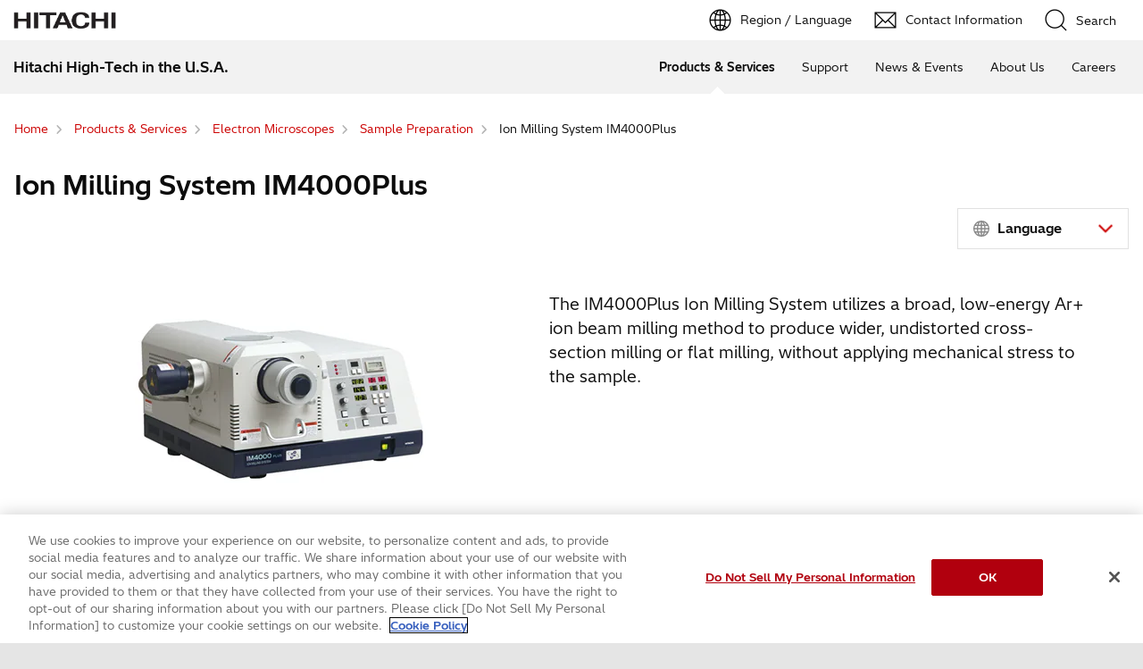

--- FILE ---
content_type: text/html;charset=UTF-8
request_url: https://www.hitachi-hightech.com/us/en/products/microscopes/peripheral-equipment/im4000plus.html
body_size: 11447
content:
<!DOCTYPE html>









<html lang="en">
<head>















    
    








<!-- www.hitachi-hightech.com に対する OneTrust Cookie 同意通知の始点 -->
<script type="text/javascript" src="https://cdn-apac.onetrust.com/consent/35e8ca3e-cc00-48a5-8b21-594cd8bb0c3f/OtAutoBlock.js" ></script>
<script src="https://cdn-apac.onetrust.com/scripttemplates/otSDKStub.js"  type="text/javascript" charset="UTF-8" data-domain-script="35e8ca3e-cc00-48a5-8b21-594cd8bb0c3f" ></script>
<script type="text/javascript">
function OptanonWrapper() { }
</script>
<!-- www.hitachi-hightech.com に対する OneTrust Cookie 同意通知の終点 -->


<script>
// Define dataLayer and the gtag function.
window.dataLayer = window.dataLayer || [];
function gtag(){dataLayer.push(arguments)};

// Define default consent status.
gtag('consent', 'default', {
 ad_storage: "denied",
 analytics_storage: "denied",
 functionality_storage: "denied",
 personalization_storage: "denied",
 security_storage: "granted",
 ad_user_data: "denied",
 ad_personalization: "denied",
'wait_for_update': 500,
'region':['at','be','bg','hr','cy','cz','dk','ee','fi','fr','de','gr','hu','is','ie','it','lv','li','lt','lu','mt','nl','no','pl','pt','ro','sk','si','es','se','gb']
});
gtag('consent', 'default', {
 ad_storage: "granted",
 analytics_storage: "granted",
 functionality_storage: "granted",
 personalization_storage: "granted",
 security_storage: "granted",
 ad_user_data: "granted",
 ad_personalization: "granted",
'wait_for_update': 500
});
</script>

<!-- Google Tag Manager -->
<script>(function(w,d,s,l,i){w[l]=w[l]||[];w[l].push({'gtm.start':
new Date().getTime(),event:'gtm.js'});var f=d.getElementsByTagName(s)[0],
j=d.createElement(s),dl=l!='dataLayer'?'&l='+l:'';j.async=true;j.src=
'https://www.googletagmanager.com/gtm.js?id='+i+dl;f.parentNode.insertBefore(j,f);
})(window,document,'script','dataLayer','GTM-5MB7CND');</script>
<!-- End Google Tag Manager -->

<!-- Google Tag Manager -->
<script>(function(w,d,s,l,i){w[l]=w[l]||[];w[l].push({'gtm.start':
new Date().getTime(),event:'gtm.js'});var f=d.getElementsByTagName(s)[0],
j=d.createElement(s),dl=l!='dataLayer'?'&l='+l:'';j.async=true;j.src=
'https://www.googletagmanager.com/gtm.js?id='+i+dl;f.parentNode.insertBefore(j,f);
})(window,document,'script','dataLayer','GTM-WM9M946');</script>
<!-- End Google Tag Manager -->






<meta charset="UTF-8">
<meta http-equiv="X-UA-Compatible" content="IE=edge">
<meta name="viewport" content="width=device-width, initial-scale=1.0, user-scalable=no, minimum-scale=1.0, maximum-scale=1.0">













<title>Ion Milling System IM4000Plus : Hitachi High-Tech in the U.S.A.</title>











<meta name="description" content="The IM4000PLUS Ion Milling System utilizes a broad, low-energy Ar+ ion beam milling method to produce wider, undistorted cross-section milling or flat milling, without applying mechanical stress to the sample.">
<meta name="author" content="Hitachi High-Tech in the U.S.A.">
<meta name="keywords" content="ion milling sample preparation, ion beam mill, cross section milling, flat milling, broad ion milling, materials analysis, materials research sample preparation">
<meta name="format-detection" content="telephone=no">









<!-- Helps prevent duplicate content issues -->

<link rel="canonical" href="https://www.hitachi-hightech.com/us/en/products/microscopes/peripheral-equipment/im4000plus.html">



<link rel="alternate" href="https://www.hitachi-hightech.com/us/en/products/microscopes/peripheral-equipment/im4000plus.html" hreflang="en-us">
<link rel="alternate" href="https://www.hitachi-hightech.com/ca/en/products/microscopes/peripheral-equipment/im4000plus.html" hreflang="en-ca">


<link rel="shortcut-icon" href="/favicon.ico">





<meta name="robots" content="">









<link rel="index" href="https://www.hitachi-hightech.com/us/en/" title="Hitachi High-Tech in the U.S.A."/>








<!-- Twitter Card -->
<meta name="twitter:card" content="summary_large_image">





















<meta property="og:url" content="https://www.hitachi-hightech.com/us/en/products/microscopes/peripheral-equipment/im4000plus.html">
<meta property="og:type" content="article">
<meta property="og:title" content="Ion Milling System IM4000Plus : Hitachi High-Tech in the U.S.A.">
<meta property="og:image" content="/us/en/assets/DefaultOgImage.png">
<meta property="og:image:alt" content="">
<meta property="og:description" content="The IM4000PLUS Ion Milling System utilizes a broad, low-energy Ar+ ion beam milling method to produce wider, undistorted cross-section milling or flat milling, without applying mechanical stress to the sample.">
<meta property="og:site_name" content="Hitachi High-Tech in the U.S.A.">
<meta property="og:locale" content="en">









<script type="text/javascript">
    aa_owner = 'CT';
    aa_product_l = 'microscopes';
    aa_product_m = 'peripheral-equipment';
    aa_product_s = '';
</script>








    
    









<link rel="stylesheet" href="/assets/css/en/r1/common.css" type="text/css" media="screen,print">
<link rel="stylesheet" href="/assets/css/en/r1/responsive.css" type="text/css" media="screen,print">
<link rel="stylesheet" href="/assets/css/en/r1/wide.css" type="text/css" media="screen,print">
<link rel="stylesheet" href="/assets/css/en/r1/common_option.css" type="text/css" media="screen,print">
<link rel="stylesheet" href="/assets/css/en/r1/common2.css" type="text/css" media="screen,print">
<link rel="stylesheet" href="/assets/css/en/r1/print.css" type="text/css" media="print">

<link rel="stylesheet" href="/assets/css/libs.css">
<link rel="stylesheet" href="https://vjs.zencdn.net/7.11.4/video-js.css">
<link rel="stylesheet" href="/assets/css/reset.css">
<link rel="stylesheet" href="/assets/css/style2.css">
<link rel="stylesheet" href="/assets/css/style_mod.css">
<link rel="stylesheet" href="/assets/css/style2_print.css" media="print">
<link rel="stylesheet" href="/assets/css/extension/megamenu2023.css">
<link rel="stylesheet" href="/assets/css/style.css">

<script type="text/javascript" src="/assets/js/lib/jquery.js"></script>
<script type="text/javascript" src="/assets/js/en/r1/common.js"></script>
<script type="text/javascript" src="/assets/js/en/r1/responsive.js"></script>
<script type="text/javascript" src="/assets/js/en/r1/wide.js"></script>
<script type="text/javascript" src="/assets/js/en/r1/common_option.js"></script>
<script type="text/javascript" src="/assets/js/en/r1/common2.js"></script>

<script type="text/javascript" src="/assets/js/libs.js"></script>
<script type="text/javascript" src="/assets/js/script.js"></script>
<script type="text/javascript" src="/assets/js/extension.js" defer></script>
<script type="text/javascript" src="/assets/js/hht-catalog.js"></script>
<script type="text/javascript" src="/assets/js/extension/megamenu2023.js" defer></script>










<!-- json-ld -->
<script type="application/ld+json">
{
    "@context": "https://schema.org",
    "@type": "BreadcrumbList",
    "itemListElement": [{"@type":"ListItem","position":1,"item":{"@id":"https://www.hitachi-hightech.com/us/en/","name":"Home"}}, {"@type":"ListItem","position":2,"item":{"@id":"https://www.hitachi-hightech.com/us/en/products/","name":"Products & Services"}}, {"@type":"ListItem","position":3,"item":{"@id":"https://www.hitachi-hightech.com/us/en/products/microscopes/","name":"Electron Microscopes"}}, {"@type":"ListItem","position":4,"item":{"@id":"https://www.hitachi-hightech.com/us/en/products/microscopes/peripheral-equipment/","name":"Sample Preparation"}}, {"@type":"ListItem","position":5,"item":{"@id":"https://www.hitachi-hightech.com/us/en/products/microscopes/peripheral-equipment/im4000plus.html","name":"Ion Milling System IM4000Plus"}}]
}
</script>









    
    








<!-- DTM用 -->
<script src="//assets.adobedtm.com/5bac441467a0/94febe8794ab/launch-2a5e78dece3d.min.js"></script>
















<script>(window.BOOMR_mq=window.BOOMR_mq||[]).push(["addVar",{"rua.upush":"false","rua.cpush":"false","rua.upre":"false","rua.cpre":"false","rua.uprl":"false","rua.cprl":"false","rua.cprf":"false","rua.trans":"SJ-27963750-68aa-45d1-8081-9af916465fdb","rua.cook":"false","rua.ims":"false","rua.ufprl":"false","rua.cfprl":"true","rua.isuxp":"false","rua.texp":"norulematch","rua.ceh":"false","rua.ueh":"false","rua.ieh.st":"0"}]);</script>
                              <script>!function(e){var n="https://s.go-mpulse.net/boomerang/";if("False"=="True")e.BOOMR_config=e.BOOMR_config||{},e.BOOMR_config.PageParams=e.BOOMR_config.PageParams||{},e.BOOMR_config.PageParams.pci=!0,n="https://s2.go-mpulse.net/boomerang/";if(window.BOOMR_API_key="BT3CQ-PDTUB-HX8KM-RBG8A-HRFTZ",function(){function e(){if(!o){var e=document.createElement("script");e.id="boomr-scr-as",e.src=window.BOOMR.url,e.async=!0,i.parentNode.appendChild(e),o=!0}}function t(e){o=!0;var n,t,a,r,d=document,O=window;if(window.BOOMR.snippetMethod=e?"if":"i",t=function(e,n){var t=d.createElement("script");t.id=n||"boomr-if-as",t.src=window.BOOMR.url,BOOMR_lstart=(new Date).getTime(),e=e||d.body,e.appendChild(t)},!window.addEventListener&&window.attachEvent&&navigator.userAgent.match(/MSIE [67]\./))return window.BOOMR.snippetMethod="s",void t(i.parentNode,"boomr-async");a=document.createElement("IFRAME"),a.src="about:blank",a.title="",a.role="presentation",a.loading="eager",r=(a.frameElement||a).style,r.width=0,r.height=0,r.border=0,r.display="none",i.parentNode.appendChild(a);try{O=a.contentWindow,d=O.document.open()}catch(_){n=document.domain,a.src="javascript:var d=document.open();d.domain='"+n+"';void(0);",O=a.contentWindow,d=O.document.open()}if(n)d._boomrl=function(){this.domain=n,t()},d.write("<bo"+"dy onload='document._boomrl();'>");else if(O._boomrl=function(){t()},O.addEventListener)O.addEventListener("load",O._boomrl,!1);else if(O.attachEvent)O.attachEvent("onload",O._boomrl);d.close()}function a(e){window.BOOMR_onload=e&&e.timeStamp||(new Date).getTime()}if(!window.BOOMR||!window.BOOMR.version&&!window.BOOMR.snippetExecuted){window.BOOMR=window.BOOMR||{},window.BOOMR.snippetStart=(new Date).getTime(),window.BOOMR.snippetExecuted=!0,window.BOOMR.snippetVersion=12,window.BOOMR.url=n+"BT3CQ-PDTUB-HX8KM-RBG8A-HRFTZ";var i=document.currentScript||document.getElementsByTagName("script")[0],o=!1,r=document.createElement("link");if(r.relList&&"function"==typeof r.relList.supports&&r.relList.supports("preload")&&"as"in r)window.BOOMR.snippetMethod="p",r.href=window.BOOMR.url,r.rel="preload",r.as="script",r.addEventListener("load",e),r.addEventListener("error",function(){t(!0)}),setTimeout(function(){if(!o)t(!0)},3e3),BOOMR_lstart=(new Date).getTime(),i.parentNode.appendChild(r);else t(!1);if(window.addEventListener)window.addEventListener("load",a,!1);else if(window.attachEvent)window.attachEvent("onload",a)}}(),"".length>0)if(e&&"performance"in e&&e.performance&&"function"==typeof e.performance.setResourceTimingBufferSize)e.performance.setResourceTimingBufferSize();!function(){if(BOOMR=e.BOOMR||{},BOOMR.plugins=BOOMR.plugins||{},!BOOMR.plugins.AK){var n="true"=="true"?1:0,t="",a="amhjpmaxhze242llshhq-f-18c08a20a-clientnsv4-s.akamaihd.net",i="false"=="true"?2:1,o={"ak.v":"39","ak.cp":"1347054","ak.ai":parseInt("213913",10),"ak.ol":"0","ak.cr":9,"ak.ipv":4,"ak.proto":"h2","ak.rid":"2bd9398b","ak.r":47358,"ak.a2":n,"ak.m":"dsca","ak.n":"essl","ak.bpcip":"3.14.151.0","ak.cport":55810,"ak.gh":"23.208.24.234","ak.quicv":"","ak.tlsv":"tls1.3","ak.0rtt":"","ak.0rtt.ed":"","ak.csrc":"-","ak.acc":"","ak.t":"1768657359","ak.ak":"hOBiQwZUYzCg5VSAfCLimQ==vfx98DdGrucOnj3S9EmQq/j/NPwXqOgpp9yHxfRSaD4GNj/+NJpEv8AwjYmC4aA1HPTuaopFK/Jbv7OndexloPS6WXjiNVJz5hbl5w9EyZbnB2ZOi+zrDHtF7RRCvCDYjnaE0ChCK9efvaAGkAUCtOjWU6ixejR7aSTX/DQrf2XUWsCpJB/KxmojuVOllR460feSKKugD7qzxN+TMTjrJMjJ3VSJM6NyUX5c4n5wtks5Qze664xnpGxLktURwsqB7BcGvgUQfsEin7GFFIincC5LNIl0ztuIugHixe7K2fwj1Fl4qJNM+YNJqPT97ywVSmsM9D9Ps95SowH9zawuoNdrFKyo9tEuopWP4pOqR/k9usTCfA2jToGnt1rcSaVSlrGLkLillBJ7/g7IASQeUefXTQztXPPc8MKnGnPJZ5k=","ak.pv":"541","ak.dpoabenc":"","ak.tf":i};if(""!==t)o["ak.ruds"]=t;var r={i:!1,av:function(n){var t="http.initiator";if(n&&(!n[t]||"spa_hard"===n[t]))o["ak.feo"]=void 0!==e.aFeoApplied?1:0,BOOMR.addVar(o)},rv:function(){var e=["ak.bpcip","ak.cport","ak.cr","ak.csrc","ak.gh","ak.ipv","ak.m","ak.n","ak.ol","ak.proto","ak.quicv","ak.tlsv","ak.0rtt","ak.0rtt.ed","ak.r","ak.acc","ak.t","ak.tf"];BOOMR.removeVar(e)}};BOOMR.plugins.AK={akVars:o,akDNSPreFetchDomain:a,init:function(){if(!r.i){var e=BOOMR.subscribe;e("before_beacon",r.av,null,null),e("onbeacon",r.rv,null,null),r.i=!0}return this},is_complete:function(){return!0}}}}()}(window);</script></head>
<body>
<!-- marsfinderoff: index -->















    
    








<!-- Google Tag Manager (noscript) -->
<noscript><iframe src="https://www.googletagmanager.com/ns.html?id=GTM-5MB7CND"
height="0" width="0" style="display:none;visibility:hidden"></iframe></noscript>
<!-- End Google Tag Manager (noscript) -->

<!-- Google Tag Manager (noscript) -->
<noscript><iframe src="https://www.googletagmanager.com/ns.html?id=GTM-WM9M946"
height="0" width="0" style="display:none;visibility:hidden"></iframe></noscript>
<!-- End Google Tag Manager (noscript) -->

<noscript><p>This website uses JavaScript. If you do not have JavaScript enabled in your browser, this website may not function or appear properly. Please enable JavaScript in your browser settings when using this website.</p></noscript>
<p id="top"><a href="#body">Skip to main content</a></p>











    
    













<div id="HeaderArea1">
    <div class="Container Wide">
        <div id="Statement"><a href="/us/en/"><img src="/assets/image/corp_id.png" alt="Hitachi High-Tech in America"></a></div>
        <div id="SupportNavi" class="SupportNaviIconText">
            <a id="SupportNaviLang" href="/index.html"><img src="/assets/image/icon_earth.png" alt="Region / Language"><span>Region / Language</span></a>
            <a href="/us/en/contactus/form.html" target="_blank" class="hht-inquiry_click"><img src="/assets/image/icon_mail.png" alt="Contact Information"><span>Contact Information</span></a>
            <button type="button" id="SupportNaviSearch" aria-expanded="false" aria-controls="SearchFormArea"><span><img src="/assets/image/icon_search.png" alt="Search"><span>Search</span></span></button>
            <div id="SearchFormArea">
                <div>
                    <button class="BtnClose" aria-label="Show Less"></button>
                    <form action="/us/en/search/" method="GET" accept-charset="UTF-8" target="_blank">
                        <input type="hidden" name="ie" value="utf8">
                        <input type="hidden" name="imgsize" value="3">
                        <div class="SearchGroup">
                            <input type="text" name="q" size="20" maxlength="40" accesskey="s" title="Search" placeholder="Search from Hitachi High-Tech" autocomplete="off" class="SearchPhrease">
                            <button class="SearchBtn" type="submit" name="input2">Search</button>
                        </div>
                    </form>
                </div>
            </div><!--/#SearchFormArea-->
        </div><!--/#SupportNavi-->
        <button id="SpMenuBtn" aria-label="Menu">
            <span></span>
            <span></span>
            <span></span>
        </button>
    </div><!--/.Container-->
</div><!--/#HeaderArea1-->

<div id="HeaderArea2">
    <div class="Container Wide">
        <div id="SiteID">
            <a href="/us/en/"><span>Hitachi High-Tech in the U.S.A.</span></a>
        </div>
    </div><!--/.Container-->
</div><!--/#HeaderArea2-->
<!-- marsfinderon: index -->
<div id="Contents">



<!-- marsfinderoff: index -->
<div class="hht-floating-navigation-wrap">










<div>
    <div class="hht-floating-navigation -hide">
        <ul>
            
            
            
            <li>
                <a class="hht-floating-navigation__button102 hht-inquiry_click" href="#" onclick="document.formProductname.submit();return false;">
                    <svg class="hht-icon hht-icon-envelope"><use xlink:href="/assets/icon/symbol-defs.svg#envelope"></use></svg> 
                    <span>Products/Services<br>Inquiry</span>
                </a>
            </li>
            
            
            <li class="hht-pc-only">
                <button class="hht-floating-navigation__button103" type="button" aria-expanded="false" aria-controls="hht-local-navigationigation-collapse1">
                    <svg class="hht-icon hht-icon-navbar"><use xlink:href="/assets/icon/symbol-defs.svg#navbar"></use></svg>
                    <span>Menu</span>
                </button>
                








<div class="hht-local-navigation" id="hht-local-navigationigation-collapse1">
    <div class="hht-local-navigation__block1">
        <div class="hht-local-navigation__block2">
            <p class="hht-local-navigation__text1">Related Contents</p>
        </div>
        <div class="hht-local-navigation__block3">
            <ul class="hht-local-navigation__list1">
            
                <li><a class="hht-local-navigation__link1" href="/us/en/products/microscopes/peripheral-equipment/arblade5000.html">Ion Milling System ArBlade 5000</a></li>
            
                <li><a class="hht-local-navigation__link1" href="/us/en/products/microscopes/peripheral-equipment/im4000ii.html">Ion Milling System IM4000II</a></li>
            
                <li><a class="hht-local-navigation__link1 current" href="/us/en/products/microscopes/peripheral-equipment/im4000plus.html">Ion Milling System IM4000Plus</a></li>
            
                <li><a class="hht-local-navigation__link1" href="/us/en/products/microscopes/peripheral-equipment/mc1000.html">MC1000 Ion Sputter Coater</a></li>
            
                <li><a class="hht-local-navigation__link1" href="/us/en/products/microscopes/peripheral-equipment/zonesem2.html">Sample Cleaner ZONESEMII</a></li>
            
                <li><a class="hht-local-navigation__link1" href="/us/en/products/microscopes/peripheral-equipment/zonetem2.html">Sample Cleaner ZONETEM II</a></li>
            
            </ul>
        </div>
    </div>
</div>

      
            </li>
            
        </ul>
    </div>
</div>












<div>
    <ol class="hht-breadcrumb-list" >
    
    
        
        
        <li><a href="/us/en/"><span>Home</span></a></li>
        
    
    
    
        
        
        <li><a href="/us/en/products/"><span>Products & Services</span></a></li>
        
    
    
    
        
        
        <li><a href="/us/en/products/microscopes/"><span>Electron Microscopes</span></a></li>
        
    
    
    
        
        
        <li><a href="/us/en/products/microscopes/peripheral-equipment/"><span>Sample Preparation</span></a></li>
        
    
    
    
        
        <li><span>Ion Milling System IM4000Plus</span></li>
        
        
    
    
    </ol>
</div>




</div>
<!-- marsfinderon: index -->
<main id="body">
    <div class="hht-wrap">
        

































<!-- START_Overview -->
<div class="hht-nc1-1-1">
    <div>
        
        <h1>Ion Milling System IM4000Plus</h1>
    </div>
</div>




    
            <div class="hht-nc27-10">
                <div class="hht-nc27-10__block1">
                    <div class="hht-nc27-10__block2">
                        
                        <select class="hht-nc27-10__input1" name="sample_language" id="sample_language" data-placeholder="Language">
                            
                            <option value=""><!-- Needed for placeholder --></option>
                            
                                
                                    <option value="/us/en/products/microscopes/peripheral-equipment/im4000plus.html">
                                        
                                            
                                            U.S.A. (ENGLISH)
                                            
                                        
                                    </option>
                                
                                    <option value="/ca/en/products/microscopes/peripheral-equipment/im4000plus.html">
                                        
                                            
                                            Canada (ENGLISH)
                                            
                                        
                                    </option>
                                
                            
                        </select>
                    </div>
                </div>
            </div>
    



    
    
        <div class="hht-container">
            <div class="hht-row">
    
    
    
    
    
        <div class="hht-md-col-1-2 hht-sm-col-1-1">
            
                
                    
                    
                    
                    
                        <div class="hht-nc5-2-1">
                            <figure>
                                
                                    <img src="/us/en/media/em-im4000plus_main_png_tcm47-30860.png" alt="Ion Milling System IM4000Plus" decoding="async">
                                
                                
                                <figcaption></figcaption>
                            </figure>
                        </div>
                    
                
            
            
        </div>
    
    
    
        <div class="hht-md-col-1-2 hht-sm-col-1-1">
    
    
    
        
        <div class="hht-nc3-4-1">
            <p>The IM4000Plus Ion Milling System utilizes a broad, low-energy Ar+ ion beam milling method to produce wider, undistorted cross-section milling or flat milling, without applying mechanical stress to the sample.

</p>
        </div>
    
    
    
        
            
            









<!-- START_nc26-1 -->



    
        <div class="hht-nc26-1">
            
                <div class="hht-nc26-1__block1">
                    <iframe width="353" height="199" src="https://www.youtube.com/embed/rC-7eWcfprI" title="Ion Milling System" frameborder="0" allow="accelerometer; autoplay; clipboard-write; encrypted-media; gyroscope; picture-in-picture; web-share" allowfullscreen></iframe>
                </div>
            
            
            
        </div>
    

<!-- END_nc26-1 -->
        
    
    
    
    
        <div class="hht-nc12-8-1">
         <div class="hht-nc12-8-1__block1">
            
                <a class="hht-button-4 hht-inquiry_click" href="#" onclick="document.formProductname.submit();return false;">
                    Contact Us
                </a>
            
         </div>            
        </div>
    
    
    

    
    
    
        </div>
        </div>
        </div>
    

<!-- END_Overview -->








<form name="formProductname" method="post"
		action="/us/en/contactus/form.html" target="_blank">
		<input type="hidden" name="productname"
			value="Ion Milling System IM4000Plus">
		<input type="hidden" name="category_code"
			value="sms">
		<input type="hidden" name="category_name"
			value="Science & Medical Systems">
		<input type="hidden" name="product_division_level_1_code"
			value="sms2">
		<input type="hidden" name="product_division_level_1_name"
			value="Electron Microscopes">
		<input type="hidden" name="product_division_level_2_code"
			value="sms2-5">
		<input type="hidden" name="product_division_level_2_name"
			value="Sample Preparation">
		<input type="hidden" name="product_division_level_3_code"
			value="sms2-5-2">
		<input type="hidden" name="product_division_level_3_name"
			value="Pre-processing of Sample for TEM/SEM">
	</form>











<!-- START_nc27-5 -->


    <div class="hht-nc20-3 --alt">
        <div class="hht-nc20-3__block1">
            
                <a href="#sec-1">
                    
                        
                        
                            Overview
                        
                        
                        
                    
                </a>
            
                <a href="#sec-2">
                    
                        
                        
                            Features
                        
                        
                        
                    
                </a>
            
                <a href="#sec-3">
                    
                        
                        
                            Cooling Unit
                        
                        
                        
                    
                </a>
            
                <a href="#sec-4">
                    
                        
                        
                            Options
                        
                        
                        
                    
                </a>
            
                <a href="#sec-5">
                    
                        
                        
                            Applications Data
                        
                        
                        
                    
                </a>
            
        </div>
    </div>




<!-- END_nc27-5 -->








<!-- START_hht-nc13-1-1-1-1 -->
<div class="hht-container">
    
    
        
        
            
            










    
    
        
            <div id="sec-1" class="hht-nc2-1-1">
            
        
        <h2>
            
            Overview
             
        </h2>
        </div>
    
    
    
    
    
    
    
    
    

        
    
    <div class="hht-row">
        
            <div class="hht-md-col-1-2 hht-sm-col-1-1">
                
                    
                    









<!-- START_hht-nc3-1-1、hht-nc3-2-1、hht-nc3-3-1、hht-nc3-4-1 -->



    
        
        
                
        
    
    
        
        <div class="hht-nc3-1-1">
            <p>The Hitachi IM4000Plus Ar ion milling system provides two milling configurations in a single instrument.

</p>
        </div>
    
        
        <div class="hht-nc3-1-1">
            <p>Previously two separate systems were needed to perform both cross section cutting (E-3500) and wide-area sample surface fine polishing (IM3000), but with Hitachi's IM4000Plus, both applications can be run within the same machine.

</p>
        </div>
    

<!-- END_hht-nc3-1-1、hht-nc3-2-1、hht-nc3-3-1、hht-nc3-4-1 -->
                
            </div>
        
            <div class="hht-md-col-1-2 hht-sm-col-1-1">
                
                    
                    









<!-- START_nc26-1 -->



    
        <div class="hht-nc26-1">
            
                <div class="hht-nc26-1__block1">
                    <iframe width="353" height="199" src="https://www.youtube.com/embed/iHhLOE1xSMY" title="Ion Milling System IM4000" frameborder="0" allow="accelerometer; autoplay; clipboard-write; encrypted-media; gyroscope; picture-in-picture; web-share" allowfullscreen></iframe>
                </div>
            
            
            
        </div>
    

<!-- END_nc26-1 -->
                
            </div>
        
    </div>
</div>
<!-- END_hht-nc13-1-1-1-1 -->


















<!-- START_hht-nc3-1-1、hht-nc3-2-1、hht-nc3-3-1、hht-nc3-4-1 -->



    
        
        
                
        
    
    
        
        <div class="hht-nc3-1-1">
            <p>Furthermore, with an increase in the maximum milling rate to 500 &mu;m/h for Si, the new Ar ion gun design of the IM4000Plus enables a reduction of cross section processing times by as much as 66% compared to the previous IM4000.

</p>
        </div>
    
        
        <div class="hht-nc3-1-1">
            <p>In addition, the entire sample stage of the IM4000Plus can be removed for convenience when setting specimen and fine positioning a cross section cutting edge using an external high-resolution optical microscope.

</p>
        </div>
    

<!-- END_hht-nc3-1-1、hht-nc3-2-1、hht-nc3-3-1、hht-nc3-4-1 -->








<!-- START_hht-nc13-1-1-1-1 -->
<div class="hht-container">
    
    
    <div class="hht-row">
        
            <div class="hht-md-col-1-2 hht-sm-col-1-1">
                
                    
                    









<!-- START_nc5-2-1 -->



    
        
            
            
                <div class="hht-nc5-2-1">
                    
                        
                        <figure>
                    
                    
                        <img src="/us/en/media/em-im4000plus_15_jpg_tcm47-30837.jpg" alt="IM4000 Zoom Stereo Microscope Tri eye type" decoding="async">
                    
                    
                    <figcaption></figcaption>
                    
                    
                    
                    
                    </figure>
                </div>
            
        
    

<!-- END_nc5-2-1 -->
                
            </div>
        
            <div class="hht-md-col-1-2 hht-sm-col-1-1">
                
                    
                    









<!-- START_nc5-2-1 -->



    
        
            
            
                <div class="hht-nc5-2-1">
                    
                        
                        <figure>
                    
                    
                        <img src="/us/en/media/em-im4000plus_16_jpg_tcm47-30838.jpg" alt="-" decoding="async">
                    
                    
                    <figcaption>Parabola-shaped polished cross section as seen through the optional live stereo microscope</figcaption>
                    
                    
                    
                    
                    </figure>
                </div>
            
        
    

<!-- END_nc5-2-1 -->
                
            </div>
        
    </div>
</div>
<!-- END_hht-nc13-1-1-1-1 -->









<!-- START_Common1ColumnContent hht-nc2-5-1-1 -->


    
        
        










    
    
    
    
        
            
            <div class="hht-nc2-2-1-1">
        
        
        
        <h3>Cross Section Milling
        
        </h3>
         
        </div>
    
    
    
    
    
    
    

    


<div class="hht-container">
    <div>
        
        
            <div class="hht-row">
                
                
                
                
                    
                    <div class="hht-md-col-1-2 hht-sm-col-1-1">
                        <div class="hht-nc5-2-1">
                            <figure>
                                
                                    <img src="/us/en/media/em-im4000plus_17_gif_tcm47-30839.gif" alt="-" decoding="async">
                                
                                
                            </figure>
                        </div>
                    </div>
                    
                    <div class="hht-md-col-1-2 hht-sm-col-1-1">
                        <div class="hht-nc3-1-1">
                            <p>Conventional mechanical polishing or cutting techniques on soft, composite materials apply significant lateral sheer forces to the sample and often result in cross-section surface artifacts such as scratches, smearing, wash-out of softer materials, delamination and other damage.<br> In contrast, ion beam sputtering is a stress-free physical process whereby atoms are ejected from a target material due to bombardment of the target by energized particles.<br> Mirror-surface quality cross sections are created by forming an ion beam resistant mask on a sample surface in such way that one half of the vertically incident ion beam is blocked by the mask. The other half of the ion beam gradually removes the sample material protruding from the mask, and as a result, a straight cross sectional plain is formed below the edge of the protective mask.</p>
                        </div>
                    </div>
                
            </div>
        
    </div>
</div>
<!-- END_Common1ColumnContent hht-nc2-5-1-1 -->


















<!-- START_hht-nc3-1-1、hht-nc3-2-1、hht-nc3-3-1、hht-nc3-4-1 -->



    
        
        
                
        
    
    
        
        <div class="hht-nc3-1-1">
            <p>The range of materials and samples that can be subjected to ion cross section milling is not limited to hard matter. In fact, high-quality sectioning can be achieved with the IM4000Plus even with &quot;soft&quot; samples such as paper, polymers, and powders.

</p>
        </div>
    

<!-- END_hht-nc3-1-1、hht-nc3-2-1、hht-nc3-3-1、hht-nc3-4-1 -->








<!-- START_hht-nc13-1-1-1-1 -->
<div class="hht-container">
    
    
    <div class="hht-row">
        
            <div class="hht-md-col-1-2 hht-sm-col-1-1">
                
                    
                    









<!-- START_nc5-2-1 -->



    
        
            
            
                <div class="hht-nc5-2-1">
                    
                        
                        <figure>
                    
                    
                        <img src="/us/en/media/em-im4000plus_18_jpg_tcm47-30840.jpg" alt="-" decoding="async">
                    
                    
                    <figcaption>Hydrodyl apatite powder</figcaption>
                    
                    
                    
                    
                    </figure>
                </div>
            
        
    

<!-- END_nc5-2-1 -->
                
                    
                    









<!-- START_nc5-2-1 -->



    
        
            
            
                <div class="hht-nc5-2-1">
                    
                        
                        <figure>
                    
                    
                        <img src="/us/en/media/em-im4000plus_19_jpg_tcm47-30841.jpg" alt="-" decoding="async">
                    
                    
                    <figcaption>Coated printing paper</figcaption>
                    
                    
                    
                    
                    </figure>
                </div>
            
        
    

<!-- END_nc5-2-1 -->
                
            </div>
        
            <div class="hht-md-col-1-2 hht-sm-col-1-1">
                
                    
                    









<!-- START_nc5-2-1 -->



    
        
            
            
                <div class="hht-nc5-2-1">
                    
                        
                        <figure>
                    
                    
                        <img src="/us/en/media/em-im4000plus_20_jpg_tcm47-30842.jpg" alt="-" decoding="async">
                    
                    
                    <figcaption>Enforcing fiber distribution in polymer</figcaption>
                    
                    
                    
                    
                    </figure>
                </div>
            
        
    

<!-- END_nc5-2-1 -->
                
                    
                    









<!-- START_nc5-2-1 -->



    
        
            
            
                <div class="hht-nc5-2-1">
                    
                        
                        <figure>
                    
                    
                        <img src="/us/en/media/em-im4000plus_21_jpg_tcm47-30843.jpg" alt="-" decoding="async">
                    
                    
                    <figcaption>Contact on IC card</figcaption>
                    
                    
                    
                    
                    </figure>
                </div>
            
        
    

<!-- END_nc5-2-1 -->
                
            </div>
        
    </div>
</div>
<!-- END_hht-nc13-1-1-1-1 -->









<!-- START_Common1ColumnContent hht-nc2-5-1-1 -->


    
        
        










    
    
    
    
        
            
            <div class="hht-nc2-2-1-1">
        
        
        
        <h3>Flat Surface Milling
        
        </h3>
         
        </div>
    
    
    
    
    
    
    

    


<div class="hht-container">
    <div>
        
        
            <div class="hht-row">
                
                
                
                
                    
                    <div class="hht-md-col-1-2 hht-sm-col-1-1">
                        <div class="hht-nc5-2-1">
                            <figure>
                                
                                    <img src="/us/en/media/em-im4000plus_22_jpg_tcm47-30844.jpg" alt="-" decoding="async">
                                
                                
                                    
                                    <figcaption>Principle of Flat Milling</figcaption>
                                    
                                    
                                    
                                    
                                
                            </figure>
                        </div>
                    </div>
                    
                    <div class="hht-md-col-1-2 hht-sm-col-1-1">
                        <div class="hht-nc3-1-1">
                            <p>The wide, polished areas can be achieved as the sample rotation (or swing) center axis is shifted from the ion beam center, thereby compensating the intensity distribution of the ion beam profile.<br> A variable beam incidence angle (freely selectable from vertical to glancing incidence) allows both a perfect smoothing - for example in preparation for EBSD analysis - or a selective enhancement of specimen surface features (relief milling) for optimized SEM observation.</p>
                        </div>
                    </div>
                
            </div>
        
    </div>
</div>
<!-- END_Common1ColumnContent hht-nc2-5-1-1 -->


















<!-- START_hht-nc3-1-1、hht-nc3-2-1、hht-nc3-3-1、hht-nc3-4-1 -->



    
        
        
                
        
    
    
        
        <div class="hht-nc3-1-1">
            <p>A high-resolution optical microscope is optionally available with the IM4000Plus to enable live observation of the cross section cutting area through a window in the processing chamber. This supports the user in various tasks such as deciding the end point of sample milling when dealing with unknown materials.

</p>
        </div>
    

<!-- END_hht-nc3-1-1、hht-nc3-2-1、hht-nc3-3-1、hht-nc3-4-1 -->


















<!-- START_nc5-2-1 -->



    
        
            
            
                <div class="hht-nc5-2-1">
                    
                        
                        <figure>
                    
                    
                        <img src="/us/en/media/em-im4000plus_23_jpg_tcm47-30845.jpg" alt="Leaf free Solder" decoding="async">
                    
                    
                    <figcaption></figcaption>
                    
                    
                    
                    
                    </figure>
                </div>
            
        
    

<!-- END_nc5-2-1 -->


















<!-- START_hht-nc3-1-1、hht-nc3-2-1、hht-nc3-3-1、hht-nc3-4-1 -->


    
    
        
        










    
    
        
            <div id="sec-2" class="hht-nc2-1-1">
            
        
        <h2>
            
            Features
             
        </h2>
        </div>
    
    
    
    
    
    
    
    
    

    


    
        
        
                
        
    
    
        
        <div class="hht-nc3-1-1">
            <p>The IM4000Plus Series Ion-Milling Systems are the second-generation of IM4000 series hybrid instruments that support Cross-Section Milling and Flatmilling&reg;. A wide variety of system configurations are available: Standard, Cooling, Air Protection, and Cooling &amp; Air Protection.

</p>
        </div>
    

<!-- END_hht-nc3-1-1、hht-nc3-2-1、hht-nc3-3-1、hht-nc3-4-1 -->


















<!-- START_nc5-2-1 -->



    
        
            
            
                <div class="hht-nc5-2-1">
                    
                        
                        <figure>
                    
                    
                        <img src="/us/en/media/em-im4000plus_02_jpg_tcm47-30827.jpg" alt="Lineup" decoding="async">
                    
                    
                    <figcaption></figcaption>
                    
                    
                    
                    
                    </figure>
                </div>
            
        
    

<!-- END_nc5-2-1 -->


















<!-- START_hht-nc8-2-1 -->



    
    <div class="hht-nc8-2-1">
        <ul>
            
            
                <li>
                Faster milling with improved ion optics (&gt; 500 &mu;m/h at 6 kV)
                    
                    
                </li>
            
                <li>
                Intermittent milling process for heat dissipation when handling thermally sensitive materials
                    
                    
                </li>
            
                <li>
                Improved cryo operation with precise temperature control (cooling model)
                    
                    
                </li>
            
                <li>
                Higher precision of mask position alignment for site specific cross-section milling
                    
                    
                </li>
            
        </ul>
    </div>

<!-- END_hht-nc8-2-1 -->









<!-- START_Common1ColumnContent hht-nc2-5-1-1 -->


    
        
        










    
    
        
            <div id="sec-3" class="hht-nc2-1-1">
            
        
        <h2>
            
            Cooling Unit
             
        </h2>
        </div>
    
    
    
    
    
    
    
    
    

    
        
        










    
    
    
    
        
            
            <div class="hht-nc2-2-1-1">
        
        
        
        <h3>Cooling Unit
        
        </h3>
         
        </div>
    
    
    
    
    
    
    

    


<div class="hht-container">
    <div>
        
        
            <div class="hht-row">
                
                
                    
                    <div class="hht-md-col-1-2 hht-sm-col-1-1">
                        <div class="hht-nc3-1-1">
                            <p>The cryogenic versions of the and IM4000Plus provide active cooling of the cross section milling stage during sample processing. A liquid nitrogen dewar is connected to the cross section stage to effectively remove ion beam milling induced heat from the shielding mask and sample.

</p>
                        </div>
                    </div>
                    
                    <div class="hht-md-col-1-2 hht-sm-col-1-1">
                        <div class="hht-nc5-2-1">
                            <figure>
                                
                                    <img src="/us/en/media/em-im4000plus_03_png_tcm47-30828.png" alt="Cooling unit" decoding="async">
                                
                                
                            </figure>
                        </div>
                    </div>
                
                
                
            </div>
        
    </div>
</div>
<!-- END_Common1ColumnContent hht-nc2-5-1-1 -->


















<!-- START_hht-nc3-1-1、hht-nc3-2-1、hht-nc3-3-1、hht-nc3-4-1 -->



    
        
        
                
        
    
    
        
        <div class="hht-nc3-1-1">
            <p>The Cryo Temperature Controller (CTC) allows the user to set a desired cooling temperature during the milling process. This is achieved by placing a heater and temperature sensor directly at the cross section shielding mask so that any desired process temperature can be accurately maintained.

</p>
        </div>
    
        
        <div class="hht-nc3-1-1">
            <p>At the end of the milling process, the cooled specimen stage is gently warmed up to room temperature in order to avoid ice formation or water condensation on the sample surface.

</p>
        </div>
    
        
        <div class="hht-nc3-1-1">
            <p>Sample cooling can support damage-free cross section milling of highly temperature sensitive specimen such as polymers or soft metals. However, even with active cooling applied, it is important to choose proper processing parameters, especially for samples with low thermal conductivity, because the heat generated at the direct impact point of the ion beam must first be effectively conducted to the cooled parts embedded in the specimen. The IM4000Plus with CTC provides high ion beam currents even at lower &quot;gentle&quot; accelerating voltages, and is therefore optimally suited for this type of work.

</p>
        </div>
    

<!-- END_hht-nc3-1-1、hht-nc3-2-1、hht-nc3-3-1、hht-nc3-4-1 -->


















<!-- START_hht-nc8-2-1 -->



    
    <div class="hht-nc8-2-1">
        <ul>
            
            
                <li>
                <strong>Passive heat sink option</strong>
                    
                    
                </li>
            
        </ul>
    </div>

<!-- END_hht-nc8-2-1 -->


















<!-- START_hht-nc3-1-1、hht-nc3-2-1、hht-nc3-3-1、hht-nc3-4-1 -->



    
        
        
                
        
    
    
        
        <div class="hht-nc3-1-1">
            <p>For occasional temperature-sensitive applications, an optionally available pre-cooled heat sink block can be easily attached to the cross section milling stage of the standard IM4000Plus unit. By pre-chilling this cooling block in a freezer prior to starting milling, samples can be effectively cooled during the typical short processing times in IM4000Plus.

</p>
        </div>
    

<!-- END_hht-nc3-1-1、hht-nc3-2-1、hht-nc3-3-1、hht-nc3-4-1 -->









<!-- START_Common1ColumnContent hht-nc2-5-1-1 -->


    
        
        










    
    
        
            <div id="sec-4" class="hht-nc2-1-1">
            
        
        <h2>
            
            Options
             
        </h2>
        </div>
    
    
    
    
    
    
    
    
    

    
        
        










    
    
    
    
        
            
            <div class="hht-nc2-2-1-1">
        
        
        
        <h3>Air Protection Holder Unit
        
        </h3>
         
        </div>
    
    
    
    
    
    
    

    


<div class="hht-container">
    <div>
        
        
            <div class="hht-row">
                
                
                    
                    <div class="hht-md-col-1-2 hht-sm-col-1-1">
                        <div class="hht-nc3-1-1">
                            <p>Advanced materials - especially those related to Lithium battery research - require strict protection from the atmosphere during transfer from cross sectional preparation to analysis through SEM.<br> IM4000Plus air protect is a retrofittable solution for IM4000Plus instruments that allows samples prepared and encapsulated under protective atmospheric conditions to be loaded in a glove box and then into the IM4000Plus and to be exported under vacuum conditions after cross section milling.</p>
                        </div>
                    </div>
                    
                    <div class="hht-md-col-1-2 hht-sm-col-1-1">
                        <div class="hht-nc5-2-1">
                            <figure>
                                
                                    <img src="/us/en/media/em-im4000plus_08_png_tcm47-30833.png" alt="Air Protection Holder Unit" decoding="async">
                                
                                
                            </figure>
                        </div>
                    </div>
                
                
                
            </div>
        
    </div>
</div>
<!-- END_Common1ColumnContent hht-nc2-5-1-1 -->


















<!-- START_hht-nc3-1-1、hht-nc3-2-1、hht-nc3-3-1、hht-nc3-4-1 -->



    
        
        
                
        
    
    
        
        <div class="hht-nc3-1-1">
            <p>A manipulator mechanism attached to the viewing window on top of the specimen chamber allows sealed sample capsules to be opened after IM4000Plus evacuation, and to be re-encapsulated prior to chamber venting.<br>Standard capsules can be directly transferred into the air protect specimen exchange chambers, which are optionally available for all Hitachi FE-SEM Original encapsulation of samples to be ion milled is supported by a fully mechanical fit type holder-and-shielding mask mechanism, which eliminates the fine mechanical setting and adjustment tasks that are usually hard to accomplish wearing thick rubber gloves inside a glove box.



</p>
        </div>
    
        
        <div class="hht-nc3-1-1">
            <p>The application picture below shows the importance of such air protected sample preparation work. In this example, a negative electrode of a Li ion battery is first observed under air protected transfer to the SEM, and then observed a second time after 10 minutes of exposure to the room atmosphere.

</p>
        </div>
    

<!-- END_hht-nc3-1-1、hht-nc3-2-1、hht-nc3-3-1、hht-nc3-4-1 -->








<!-- START_hht-nc13-1-1-1-1 -->
<div class="hht-container">
    
    
        
        
            
            










    
    
    
    
    
    
        
            
            <div class="hht-nc2-3-1-1">
        
        
        <h4>Specimen : Negative electrode of lithium-ion battery
        </h4>
         
        </div>
    
    
    
    
    

        
    
    <div class="hht-row">
        
            <div class="hht-md-col-1-2 hht-sm-col-1-1">
                
                    
                    









<!-- START_nc5-2-1 -->



    
        
            
            
                <div class="hht-nc5-2-1">
                    
                        
                        <figure>
                    
                    
                        <img src="/us/en/media/em-im4000plus_09_jpg_tcm47-30834.jpg" alt="-" decoding="async">
                    
                    
                    <figcaption>SEM image of ion milled sample transferred <br>under strict air protection</figcaption>
                    
                    
                    
                    
                    </figure>
                </div>
            
        
    

<!-- END_nc5-2-1 -->
                
            </div>
        
            <div class="hht-md-col-1-2 hht-sm-col-1-1">
                
                    
                    









<!-- START_nc5-2-1 -->



    
        
            
            
                <div class="hht-nc5-2-1">
                    
                        
                        <figure>
                    
                    
                        <img src="/us/en/media/em-im4000plus_10_jpg_tcm47-30835.jpg" alt="-" decoding="async">
                    
                    
                    <figcaption>SEM image after just 10 minutes of air<br>exposure between ion beam milling and<br>SEM observation</figcaption>
                    
                    
                    
                    
                    </figure>
                </div>
            
        
    

<!-- END_nc5-2-1 -->
                
            </div>
        
    </div>
</div>
<!-- END_hht-nc13-1-1-1-1 -->


















<!-- START_nc5-2-1 -->



    
        
            
            
                <div class="hht-nc5-2-1">
                    
                        
                        <figure>
                    
                    
                        <img src="/us/en/media/em-im4000plus_11_gif_tcm47-30836.gif" alt="Group" decoding="async">
                    
                    
                    <figcaption></figcaption>
                    
                    
                    
                    
                    </figure>
                </div>
            
        
    

<!-- END_nc5-2-1 -->








<!-- START_nc2-1-1 -->


    
    










    
    
        
            <div id="sec-5" class="hht-nc2-1-1">
            
        
        <h2>
            
            Applications Data
             
        </h2>
        </div>
    
    
    
    
    
    
    
    
    


<!-- END_nc2-1-1 -->










<!-- START_nc27-5 -->





    <div class="hht-nc20-4">
        <div class="hht-nc20-4__block1">
            
                <a href="#sec-a">
                    
                        
                        
                            Cross section milling
                        
                        
                        
                    
                </a>
            
                <a href="#sec-b">
                    
                        
                        
                            Flat milling
                        
                        
                        
                    
                </a>
            
                <a href="#sec-c">
                    
                        
                        
                            EBSD
                        
                        
                        
                    
                </a>
            
                <a href="#sec-d">
                    
                        
                        
                            Atomic Force Microscopy(AFM)
                        
                        
                        
                    
                </a>
            
        </div>
    </div>

<!-- END_nc27-5 -->








<!-- START_hht-nc13-1-1-1-1 -->
<div class="hht-container">
    
    
        
        
            
            










    
    
    
    
        
            <div id="sec-a" class="hht-nc2-2-1-1">
            
        
        
        
        <h3>Cross section milling
        
        </h3>
         
        </div>
    
    
    
    
    
    
    

        
    
    <div class="hht-row">
        
            <div class="hht-md-col-1-2 hht-sm-col-1-1">
                
                    
                    









<!-- START_nc5-2-1 -->



    
        
            
            
                <div class="hht-nc5-2-1">
                    
                        
                        <figure>
                    
                    
                        <img src="/us/en/media/em-im4000plus_ap01_png_tcm47-30846.png" alt="-" decoding="async">
                    
                    
                    <figcaption>Specimen: Lead-free Solder<br>BSE Image<br>SEM: SU5000</figcaption>
                    
                    
                    
                    
                    </figure>
                </div>
            
        
    

<!-- END_nc5-2-1 -->
                
            </div>
        
            <div class="hht-md-col-1-2 hht-sm-col-1-1">
                
                    
                    









<!-- START_nc5-2-1 -->



    
        
            
            
                <div class="hht-nc5-2-1">
                    
                        
                        <figure>
                    
                    
                        <img src="/us/en/media/em-im4000plus_ap02_png_tcm47-30847.png" alt="-" decoding="async">
                    
                    
                    <figcaption>Specimen: Neodymium Magnet<br>BSE Image<br>SEM: SU5000</figcaption>
                    
                    
                    
                    
                    </figure>
                </div>
            
        
    

<!-- END_nc5-2-1 -->
                
            </div>
        
            <div class="hht-md-col-1-2 hht-sm-col-1-1">
                
                    
                    









<!-- START_nc5-2-1 -->



    
        
            
            
                <div class="hht-nc5-2-1">
                    
                        
                        <figure>
                    
                    
                        <img src="/us/en/media/em-im4000plus_ap03_png_tcm47-30848.png" alt="-" decoding="async">
                    
                    
                    <figcaption>Specimen: Lanthanum-doped Ceria<br>BSE Image<br>SEM: SU5000<br>Specimen Courtesy : Prof. Katsunori Hanamura, Tokyo Institute of Technology</figcaption>
                    
                    
                    
                    
                    </figure>
                </div>
            
        
    

<!-- END_nc5-2-1 -->
                
            </div>
        
            <div class="hht-md-col-1-2 hht-sm-col-1-1">
                
                    
                    









<!-- START_nc5-2-1 -->



    
        
            
            
                <div class="hht-nc5-2-1">
                    
                        
                        <figure>
                    
                    
                        <img src="/us/en/media/em-im4000plus_ap04_png_tcm47-30849.png" alt="-" decoding="async">
                    
                    
                    <figcaption>Specimen: Nano Pillar<br>BSE Image<br>SEM: SU8200 Series<br>Specimen Courtesy : Prof. Masahiko Yoshino, Tokyo Institute of Technology</figcaption>
                    
                    
                    
                    
                    </figure>
                </div>
            
        
    

<!-- END_nc5-2-1 -->
                
            </div>
        
            <div class="hht-md-col-1-2 hht-sm-col-1-1">
                
                    
                    









<!-- START_nc5-2-1 -->



    
        
            
            
                <div class="hht-nc5-2-1">
                    
                        
                        <figure>
                    
                    
                        <img src="/us/en/media/em-im4000plus_ap05_png_tcm47-30850.png" alt="-" decoding="async">
                    
                    
                    <figcaption>Specimen: Thermal Paper<br>BSE Image<br>SEM: SU8200 Series</figcaption>
                    
                    
                    
                    
                    </figure>
                </div>
            
        
    

<!-- END_nc5-2-1 -->
                
            </div>
        
            <div class="hht-md-col-1-2 hht-sm-col-1-1">
                
                    
                    









<!-- START_nc5-2-1 -->



    
        
            
            
                <div class="hht-nc5-2-1">
                    
                        
                        <figure>
                    
                    
                        <img src="/us/en/media/em-im4000plus_ap06_png_tcm47-30851.png" alt="-" decoding="async">
                    
                    
                    <figcaption>Specimen: Painted Film<br>BSE Image<br>SEM: SU8200 Series</figcaption>
                    
                    
                    
                    
                    </figure>
                </div>
            
        
    

<!-- END_nc5-2-1 -->
                
            </div>
        
    </div>
</div>
<!-- END_hht-nc13-1-1-1-1 -->


















<!-- START_nc5-2-1 -->


    
    
        
        










    
    
    
    
        
            <div id="sec-b" class="hht-nc2-2-1-1">
            
        
        
        
        <h3>Flat milling
        
        </h3>
         
        </div>
    
    
    
    
    
    
    

    


    
        
            
            
                <div class="hht-nc5-2-1">
                    
                        
                        <figure>
                    
                    
                        <img src="/us/en/media/em-im4000plus_ap07_png_tcm47-30852.png" alt="PAN(Polyacrylonitrile) Carbon Fiber" decoding="async">
                    
                    
                    <figcaption>Specimen: PAN(Polyacrylonitrile) Carbon Fiber</figcaption>
                    
                    
                    
                    
                    </figure>
                </div>
            
        
    
        
            
            
                <div class="hht-nc5-2-1">
                    
                        
                        <figure>
                    
                    
                        <img src="/us/en/media/em-im4000plus_ap08_png_tcm47-30853.png" alt="Chrome-molybdenum Steel" decoding="async">
                    
                    
                    <figcaption>Specimen: Chrome-molybdenum Steel</figcaption>
                    
                    
                    
                    
                    </figure>
                </div>
            
        
    
        
            
            
                <div class="hht-nc5-2-1">
                    
                        
                        <figure>
                    
                    
                        <img src="/us/en/media/em-im4000plus_ap09_png_tcm47-30854.png" alt="SRAM" decoding="async">
                    
                    
                    <figcaption>Specimen: SRAM</figcaption>
                    
                    
                    
                    
                    </figure>
                </div>
            
        
    

<!-- END_nc5-2-1 -->


















<!-- START_nc5-2-1 -->


    
    
        
        










    
    
    
    
        
            <div id="sec-c" class="hht-nc2-2-1-1">
            
        
        
        
        <h3>EBSD
        
        </h3>
         
        </div>
    
    
    
    
    
    
    

    
        
        










    
    
    
    
    
    
        
            
            <div class="hht-nc2-3-1-1">
        
        
        <h4>Cross section milling
        </h4>
         
        </div>
    
    
    
    
    

    


    
        
            
            
                <div class="hht-nc5-2-1">
                    
                        
                        <figure>
                    
                    
                        <img src="/us/en/media/em-im4000plus_ap10_png_tcm47-30855.png" alt="PAN(Polyacrylonitrile) Carbon Fiber" decoding="async">
                    
                    
                    <figcaption>Specimen: Meteoric Iron,(Cross-section milling)</figcaption>
                    
                    
                    
                    
                    </figure>
                </div>
            
        
    

<!-- END_nc5-2-1 -->


















<!-- START_nc5-2-1 -->


    
    
        
        










    
    
    
    
    
    
        
            <div id="sec-c" class="hht-nc2-3-1-1">
            
        
        
        <h4>Flat milling
        </h4>
         
        </div>
    
    
    
    
    

    


    
        
            
            
                <div class="hht-nc5-2-1">
                    
                        
                        <figure>
                    
                    
                        <img src="/us/en/media/em-im4000plus_ap11_png_tcm47-30856.png" alt="PAN(Polyacrylonitrile) Carbon Fiber" decoding="async">
                    
                    
                    <figcaption>Specimen: Cu gasket</figcaption>
                    
                    
                    
                    
                    </figure>
                </div>
            
        
    

<!-- END_nc5-2-1 -->


















<!-- START_nc5-2-1 -->


    
    
        
        










    
    
    
    
        
            <div id="sec-d" class="hht-nc2-2-1-1">
            
        
        
        
        <h3>Atomic Force Microscopy(AFM)
        
        </h3>
         
        </div>
    
    
    
    
    
    
    

    


    
        
            
            
                <div class="hht-nc5-2-1">
                    
                        
                        <figure>
                    
                    
                        <img src="/us/en/media/em-im4000plus_ap12_png_tcm47-30857.png" alt="-" decoding="async">
                    
                    
                    <figcaption>Specimen: Hot Worked Neodymium Magnet,(Flat milling)</figcaption>
                    
                    
                    
                    
                    </figure>
                </div>
            
        
    
        
            
            
                <div class="hht-nc5-2-1">
                    
                        
                        <figure>
                    
                    
                        <img src="/us/en/media/em-im4000plus_ap13_png_tcm47-30858.png" alt="-" decoding="async">
                    
                    
                    <figcaption>Specimen: Lithium ion battery negative electrode, (Cross-section milling)</figcaption>
                    
                    
                    
                    
                    </figure>
                </div>
            
        
    

<!-- END_nc5-2-1 -->








<!-- START_nc2-1-1 -->


    
    










    
    
        
            
            <div class="hht-nc2-1-1">
        
        <h2>
            
            Related Information
             
        </h2>
        </div>
    
    
    
    
    
    
    
    
    


<!-- END_nc2-1-1 -->









<!-- START_hht-nc27-4-1 -->

<div class="hht-nc27-4-1">
    <div class="hht-nc27-4-1__block1">
        
            <div class="hht-nc27-4-1__block2">
                <a href="/us/en/support/microscopes/em-sales_contacts/">
                    <picture>
                        <img src="/us/en/media/banner07_png_tcm47-94489.png" alt="Electron, Ion, and Probe Microscopy Sales &amp; Service Contacts" decoding="async">
                    </picture>
                    
                </a>
            </div>
        
            <div class="hht-nc27-4-1__block2">
                <a href="">
                    <picture>
                        <img src="/us/en/media/banner05_png_tcm47-94487.png" alt="Hitachi Microscopy and Microanalysis Webinar Series" decoding="async">
                    </picture>
                    
                </a>
            </div>
        
            <div class="hht-nc27-4-1__block2">
                <a href="https://www.youtube.com/channel/UC3zZlkQ-cX_ezl06HlvxC3g" target="_blank">
                    <picture>
                        <img src="/us/en/media/banner08_png_tcm47-94490.png" alt="Hitachi Electron Microscopy YouTube" decoding="async">
                    </picture>
                    
                </a>
            </div>
        
    </div>
</div>
<!-- END_hht-nc27-4-1 -->










<!-- START_hht-nc27-2-1 -->
    <div class="hht-nc27-2-1">
        <div class="hht-nc27-2-1__block5">
            
            
                <div class="hht-nc27-2-1__block1">
                    
                        <div class="hht-nc27-2-1__block2">
                            <img src="/assets/image/icon_operator.png" width="104" height="86" alt="">
                        </div>
                    
                    
                        <div class="hht-nc27-2-1__block3">
                            
                                <h2 class="hht-nc27-2-1__text1">Contact Us</h2>
                            
                            
                        </div>
                    
                    
                        <div class="hht-nc27-2-1__block4">
                        
                        
                        
                            <a class="hht-nc27-2-1__link1 hht-inquiry_click" href="#" onclick="document.formProductname.submit();return false;">Contact Us</a>
                        
                        
                        
                        </div>
                    
                </div>
            
            
        </div>
    </div>
<!-- END_hht-nc27-2-1 -->


        















        <div class="hht-nc12-7-2">
            <a class="hht-button-5" href="/us/en/products/microscopes/peripheral-equipment/">
                Previous Page
            </a>
        </div>


        


        <div class="hht-nc21-2">
            <div class="hht-nc21-2__block1">
                <a href="#top">Back to Top</a></div>
        </div>

    </div>
</main>
<!-- marsfinderoff: index -->









<div class="hht-local-navigation" id="hht-local-navigationigation-collapse1">
    <div class="hht-local-navigation__block1">
        <div class="hht-local-navigation__block2">
            <p class="hht-local-navigation__text1">Related Contents</p>
        </div>
        <div class="hht-local-navigation__block3">
            <ul class="hht-local-navigation__list1">
            
                <li><a class="hht-local-navigation__link1" href="/us/en/products/microscopes/peripheral-equipment/arblade5000.html">Ion Milling System ArBlade 5000</a></li>
            
                <li><a class="hht-local-navigation__link1" href="/us/en/products/microscopes/peripheral-equipment/im4000ii.html">Ion Milling System IM4000II</a></li>
            
                <li><a class="hht-local-navigation__link1 current" href="/us/en/products/microscopes/peripheral-equipment/im4000plus.html">Ion Milling System IM4000Plus</a></li>
            
                <li><a class="hht-local-navigation__link1" href="/us/en/products/microscopes/peripheral-equipment/mc1000.html">MC1000 Ion Sputter Coater</a></li>
            
                <li><a class="hht-local-navigation__link1" href="/us/en/products/microscopes/peripheral-equipment/zonesem2.html">Sample Cleaner ZONESEMII</a></li>
            
                <li><a class="hht-local-navigation__link1" href="/us/en/products/microscopes/peripheral-equipment/zonetem2.html">Sample Cleaner ZONETEM II</a></li>
            
            </ul>
        </div>
    </div>
</div>


<!-- marsfinderon: index -->
</div><!--/Contents-->
<!-- marsfinderoff: index -->






    
    








<!-- START_Footer -->
<div class="FatMenuWide" id="FatMenuLevel1">
    <div class="FatMenuSet">
        <div class="FMGrid3 mb10">
            <div class="FatMenuLink">
                <p class="FMTitleLinkStyle1"><a href="/us/en/" >Hitachi High-Tech</a></p>
            </div>
        </div>
        <div class="FMRTLink"><div class="FMRTLinkInner"><p class="FMTitleLinkStyle1"><a href="/global/en/" >Hitachi High-Tech Global Top</a></p></div></div>
        <div class="FMColumnMenuArea">
            
                <div class="FMGrid1">
                    
                        <div class="FMTopColumnMenu1 FMFirstItem">
                            <h3 class="FMSubHeaderLink"><a href="/us/en/products/" >Products &amp; Services</a></h3>
                        </div>
                    
                    
                        <div class="FMBottomColumnMenu FMFirstItem">
                            <ul class="FMLinkListStyle">
                                
                                    <li><a href="/us/en/products/" >Search by Product</a></li>
                                
                                    <li><a href="/us/en/products/industry/" >Search by Industry</a></li>
                                
                            </ul>
                        </div>
                    
                </div>
            
                <div class="FMGrid1">
                    
                        <div class="FMTopColumnMenu1 FMFirstItem">
                            <h3 class="FMSubHeaderLink"><a href="/us/en/support/" >Support</a></h3>
                        </div>
                    
                        <div class="FMTopColumnMenu1 FMFirstItem">
                            <h3 class="FMSubHeaderLink"><a href="/us/en/news/" >News &amp; Events</a></h3>
                        </div>
                    
                    
                </div>
            
                <div class="FMGrid1">
                    
                        <div class="FMTopColumnMenu1 FMFirstItem">
                            <h3 class="FMSubHeaderLink"><a href="/us/en/company/" >About Us</a></h3>
                        </div>
                    
                    
                        <div class="FMBottomColumnMenu FMFirstItem">
                            <ul class="FMLinkListStyle">
                                
                                    <li><a href="/us/en/company/group/" >About Hitachi High-Tech Group</a></li>
                                
                                    <li><a href="/us/en/company/sustainability/" >Corporate Social Responsibility (CSR)</a></li>
                                
                            </ul>
                        </div>
                    
                </div>
            
                <div class="FMGrid1">
                    
                        <div class="FMTopColumnMenu1 FMFirstItem">
                            <h3 class="FMSubHeaderLink"><a href="/us/en/recruit/" >Careers</a></h3>
                        </div>
                    
                    
                </div>
            
        </div>
    </div>
</div>
<script type="text/javascript" src="https://www.hitachi.com/js/en/r5/fatmenu_level1_low.js"></script>
<script type="text/javascript">
fatMenuLevelLow1();
</script>

    
    








<div id="FooterArea">
    <div class="Container Wide">
        <div id="Footer1">
            <div id="HitachiTop">
                <a href="https://www.hitachi.com/en/">Hitachi GLOBAL Website</a>
            </div>
            
                <div id="Footer1Menu">
                    
                        <a href="/us/en/term-of-use/">Terms of Use</a>
                    
                        <a href="/us/en/policy/privacy/">Privacy Policy</a>
                    
                </div>
            
            <div id="Copyright">© Hitachi High-Tech America, Inc. <span>2023</span>. All rights reserved.</div>
        </div><!--/#Footer1-->
    </div><!--/.Container-->
</div><!--/#FooterArea-->
<!-- END_Footer -->









    
    








<script type="text/javascript">_satellite.pageBottom();</script>













<!-- marsfinderon: index -->
</body>
</html>


--- FILE ---
content_type: text/css
request_url: https://www.hitachi-hightech.com/assets/css/en/r1/common.css
body_size: 14094
content:
@charset "UTF-8";

/* **************************************************

Name: common.css

Description: Main CSS

Create: 2014.02.13
Update: 2017.03.31
Update: 2025.11.04

Copyright 2014 Hitachi, Ltd.

***************************************************** */


/* ==================================================

Initial Setting
[-] Base Setting
[-] Body Setting
[-] Link Setting

Setting of page layout
[-] Skip Link
[s1] Header
[s2] Site Identity Area
[s3] Global Navigation System
[s4] Horizontal Local Navigation Bar
[s5] Breadcrumb Trail
[-] Content Area
[s6] Vertical Local Navigation Menu
[s7] Footer
[s9] Footer Banner

Setting of grid layout
[-] Grid
[cc] Column

Setting of content module
[c1] Page Title
[c2] Heading
[c3] Text
[c4] Promotional Copy
[c5] Image
[c6] Image + Text
[c7] Bulleted List
[c8] Numbered List
[c9] Footnote
[c10] Note
[c11] Link List
[c12] Button
[c13] Icon Link
[c14] Data Table
[c15] Plug-in Download Description
[c16] Box
[c17] Emphasis
[c18] Contents Navigation System
[c19] Linear Navigation System
[c20] Internal Link
[c21] Page Top Link
[c22] Panel Unit
[c23] Feature Unit

Setting of special page
[t1] Homepage
[t2] Branding Image
[p1] Pop-up Windows
[f1] Form Page

Setting of bottom link layout
[m1] Fat Menu Level1
[m2] Fat Menu Level2
[m3] Fat Menu Level3
[m4] Fat Menu Level4

===================================================== */



/* ----------------------------------------------------------------------------------------

Initial Setting

------------------------------------------------------------------------------------------- */

/* 1: Base Setting
=========================================================================================== */

html {overflow-y: scroll;}

body, div, dl, dt, dd, ul, ul li, h1, h2, h3, h4, h5, h6,
pre, form, fieldset, input, textarea, p, blockquote, th, td {
	margin: 0;
	padding: 0;
	line-height: 160%;
}
address, caption, cite, code, dfn, th, var {
	font-style: normal;
	font-weight: normal;
}

table {
	border-collapse: collapse;
	border-spacing: 0;
}

caption, th {text-align: left;}

q:before, q:after {content: "";}

object, embed {vertical-align: top;}

hr, legend {display: none;}

h1, h2, h3, h4, h5, h6 {
	font-size: 100%;
	font-weight: normal;
}

img, abbr, acronym, fieldset {
	border: 0;
}

img {
	vertical-align: top;
	-ms-interpolation-mode: bicubic;
}

ul li {list-style-type: none;}

strong {
	font-weight: bold;
}

em {font-style: italic;}

sub {
	margin: auto 1px auto;
	font-size: 92.2%;
	vertical-align: -0.15em;
	line-height: 100%;
}

sup {
	margin: auto 1px auto;
	font-size: 92.2%;
	vertical-align: 0.15em;
	line-height: 100%;
}

.ClearFix:after {
	content: "";
	display: block;
	clear: both;
}



/* 2: Body Setting
=========================================================================================== */

body {
	font-family: Hitachi Sans, Verdana, sans-serif;
	color: #0C0C0C;
	font-size: 100%;
	line-height: 100%;
	text-align: left;
	background-color: #e5e5e5;
	text-size-adjust: 100%;
	-moz-text-size-adjust: 100%;
	-webkit-text-size-adjust: 100%;
	-o-text-size-adjust: 100%;
	-ms-text-size-adjust: 100%;
}



/* 3: Link Setting
=========================================================================================== */

a:link {
	text-decoration: underline;
	color: #CC0000;
}
a:visited {
	text-decoration: underline;
	color: #7D0008;
}
a:hover {
	text-decoration: none;
	color: #CC0000;
}
a:active {
	text-decoration: none;
	color: #CC0000;
}



/* ----------------------------------------------------------------------------------------

Setting of page layout

------------------------------------------------------------------------------------------- */

/* [-] Skip Link
=========================================================================================== */

#top {
	min-width: 965px;
	background-color: #3e3a39;
	line-height: 2;
	font-size: 83%;
	text-align: center;
	margin: 0;
}

#top a {
	color: #fff;
	background: url(../../../image/en/r1/icon/icon_link_bottom_white_hd.png) right 3px no-repeat;
	background-size: 16px 16px;
	-moz-background-size: 16px 16px;
	-webkit-background-size: 16px 16px;
	-o-background-size: 16px 16px;
	-ms-background-size: 16px 16px;
	padding-right: 18px;
	position: absolute;
	top: -10em;
}

#top a:link,
#top a:visited {
	color: #fff;
	text-decoration: none;
}
#top a:hover,
#top a:active {
	color: #fff;
	text-decoration: underline;
}

#top a.focus {
	position: static;
	margin: 5px 0 6px;
	padding-bottom: 3px;
}



/* [s1] Header
=========================================================================================== */

#HeaderArea {
	position: relative;
	min-width: 965px;
	border-top: solid 5px #CC0000;
	background-color: #f2f2f2;
}

#HeaderArea:before {
	content: "";
	position: absolute;
	display: block;
	width: 100%;
	height: 1px;
	bottom: 0;
	left: 0;
	background-color: #ccc;
}

#HeaderSet {
	width: 965px;
	margin: 0 auto;
	text-align: right;
}

#HeaderSet:after {
	content: "";
	display: block;
	clear: both;
}

#HeaderSet .Statement {
	float: left;
	width: 95px;
	height: 29px;
	display: block;
	padding: 9px 0 0 0;
}


/* --- [s1] Search Box --- */

#Search {
	display: inline-block;
	vertical-align: top;
	text-align: left;
}

#Search .BtnOpen {
	position: relative;
	display: block;
}

#Search .BtnOpen a {
	display: table-cell;
	min-width: 90px;
	height: 45px;
	padding: 0 5px;
	font-size: 76%;
	text-align: center;
	color: #0C0C0C;
	vertical-align: middle;
	border-right: solid 1px #f2f2f2;
	text-decoration: none;
	line-height: 100%;
	background-color: #dadada;
}
#Search .BtnOpen a:hover,
#Search .BtnOpen a:active {
	text-decoration: none;
	background-color: #ccc;
}
#Search .BtnOpen a.Current {
	background: url(../../../image/en/r1/bg_u_navi_current.gif) no-repeat center bottom #ccc;
}

#Search .BtnOpen a img {
	margin: 0 5px 0 0;
	vertical-align: middle;
}

#SearchArea {
	position: absolute;
	display: none;
	width: 100%;
	min-width: 965px;
	height: 0;
	top: 45px;
	left: 0;
	background-color: #e5e5e5;
	overflow: hidden;
}

#SearchSet {
	position: relative;
	width: 965px;
	margin: 0 auto;
	padding: 20px 0 0;
	text-align: center;
}

#Search dl {
	display: block;
	margin: 0 0 10px;
	font-size: 83%;
	color: #0C0C0C;
}
#Search dl:after {
	content: "";
	display: block;
	clear: both;
}

#Search dt {
	clear: both;
	float: left;
	display: block;
	width: 40%;
	line-height: 26px;
	text-align: right;
}

#Search dd {
	float: right;
	width: 60%;
	text-align: left;
}

#Search form {
	display: inline-block;
	vertical-align: top;
}

#Search ul {
	display: inline-block;
	margin-left: 15px;
	padding: 2px 0 0;
	vertical-align: top;
}

#Search li a {
	padding: 0 17px 0 0;
	background-repeat: no-repeat;
	background-position: right center;
	background-size: 16px 16px;
	-moz-background-size: 16px 16px;
	-webkit-background-size: 16px 16px;
	-o-background-size: 16px 16px;
	-ms-background-size: 16px 16px;
}
#Search li a:link,
#Search li a:visited {
	color: #CC0000;
	text-decoration: none;
	background-image: url(../../../image/en/r1/icon/icon_link_right_hd.gif);
}
#Search li a:hover,
#Search li a:active {
	color: #CC0000;
	text-decoration: underline;
	background-image: url(../../../image/en/r1/icon/icon_link_right_hover_hd.gif);
}

#Search legend {
	display: none;
}

.SearchTextBox {
	width: 250px;
	height: 18px;
	margin: 0 0 0 15px;
	padding: 4px;
	vertical-align: top;
	border: 0 none;
}

#Search .BtnSearch {
	height: 26px;
	margin: 0 0 7px;
	padding: 0 10px;
	background-color: #ccc;
	font-family: Hitachi Sans, Verdana, sans-serif;
	font-size: 90%;
	border: 0 none;
	color: #0C0C0C;
	cursor: pointer;
	-webkit-appearance: none;
	-moz-appearance: none;
	appearance: none;
}
#Search .BtnSearch:hover {background-color: #bbb;}

#Search .BtnClose {
	position: absolute;
	display: block;
	right: 0;
	top: 20px;
	line-height: 130%;
}

#Search .BtnClose a {
	display: block;
	min-width: 50px;
	padding: 2px 15px 2px 10px;
	background-image: url(../../../image/en/r1/icon/icon_close_hd.gif);
	background-size: 16px 16px;
	-moz-background-size: 16px 16px;
	-webkit-background-size: 16px 16px;
	-o-background-size: 16px 16px;
	-ms-background-size: 16px 16px;
	background-position: right center;
	background-repeat: no-repeat;
	font-size: 76%;
	text-align: center;
	border-right: solid 5px transparent;
}
#Search .BtnClose a:link,
#Search .BtnClose a:visited {
	color: #fff;
	background-color: #CC0000;
	text-decoration: none;
}
#Search .BtnClose a:hover,
#Search .BtnClose a:active {
	color: #fff;
	background-color: #CC0000;
	text-decoration: none;
}


/* --- [s1] Country/Region Selector --- */

#CountryRegion {
	display: inline-block;
	vertical-align: top;
	text-align: left;
}

#CountryRegion .BtnOpen {
	position: relative;
}

#CountryRegion .BtnOpen a {
	display: table-cell;
	min-width: 80px;
	height: 45px;
	padding: 0 10px;
	font-size: 76%;
	text-align: center;
	color: #0C0C0C;
	vertical-align: middle;
	text-decoration: none;
	line-height: 100%;
	background-color: #dadada;
}
#CountryRegion .BtnOpen a:hover,
#CountryRegion .BtnOpen a:active {
	text-decoration: none;
	background-color: #ccc;
}
#CountryRegion .BtnOpen a.Current {
	background: url(../../../image/en/r1/bg_u_navi_current.gif) no-repeat center bottom #ccc;
}

#CountryRegion .BtnOpen a img {
	margin: 0 10px 0 0;
	vertical-align: middle;
}

#CountryRegionArea {
	position: absolute;
	display: none;
	width: 100%;
	min-width: 965px;
	height: 0;
	top: 45px;
	left: 0;
	background-color: #e5e5e5;
	overflow: hidden;
}

#CountryRegionSet {
	position: relative;
}

#CountryRegion .Inner {
	position: relative;
	width: 965px;
	margin: 0 auto;
	padding: 20px 0 0;
}

#CountryRegion .Inner h2 {
	float: left;
	width: 16em;
	margin: 0 10px 0 0;
	padding: 0;
	background: none transparent;
	font-size: 90%;
}

#CountryRegion .Inner h2 a {
	display: inline-block;
	padding: 0 20px 0 0;
	font-weight: bold;
	background-repeat: no-repeat;
	background-position: right center;
	background-size: 16px 16px;
	-moz-background-size: 16px 16px;
	-webkit-background-size: 16px 16px;
	-o-background-size: 16px 16px;
	-ms-background-size: 16px 16px;
}
#CountryRegion .Inner h2 a:link,
#CountryRegion .Inner h2 a:visited {
	color: #0C0C0C;
	text-decoration: none;
	background-image: url(../../../image/en/r1/icon/icon_link_right_xl_hd.gif);
}
#CountryRegion .Inner h2 a:hover,
#CountryRegion .Inner h2 a:active {
	color: #CC0000;
	text-decoration: underline;
	background-image: url(../../../image/en/r1/icon/icon_link_right_xl_hover_hd.gif);
}

#CountryRegion .Inner h3 {
	position: absolute;
	width: 20%;
	top: 60px;
	margin: 0;
	padding: 0;
	font-size: 83%;
}
#CountryRegion .Inner h3.Americas {left: 0;}
#CountryRegion .Inner h3.Asia {left: 20%;}
#CountryRegion .Inner h3.Europe {left: 40%;}
#CountryRegion .Inner h3.MENA {left: 60%;}
#CountryRegion .Inner h3.Oceania {left: 80%;}

#CountryRegion .Inner h3 a {
	display: table-cell;
	width: 163px;
	height: 44px;
	margin: 0;
	padding: 0 15px;
	color: #0C0C0C;
	font-weight: bold;
	border-top: solid 1px #ccc;
	border-bottom: solid 1px #ccc;
	vertical-align: middle;
	line-height: 140%;
	background-image: none;
	text-align: center;
}

#CountryRegion .Inner h3 a:link,
#CountryRegion .Inner h3 a:visited {
	color: #0C0C0C;
	text-decoration: none;
	background-color: transparent;
}
#CountryRegion .Inner h3 a:hover,
#CountryRegion .Inner h3 a:active,
#CountryRegion .Inner h3.Current a {
	color: #fff !important;
	text-decoration: none !important;
	background-color: #CC0000 !important;
	border-top: solid 1px #CC0000 !important;
	border-bottom: solid 1px #CC0000 !important;
}

#CountryRegion .Inner h3 a:hover:after,
#CountryRegion .Inner h3 a:active:after,
#CountryRegion .Inner h3.Current a:after {
	content: "";
	display: block;
	position: absolute;
	width: 15px;
	height: 8px;
	bottom: -8px;
	left: 50%;
	margin: 0 0 0 -7px;
	background: url(../../../image/en/r1/bg_gn_current.gif) no-repeat;
}

#CountryRegion .Inner div.Americas,
#CountryRegion .Inner div.Asia,
#CountryRegion .Inner div.Europe,
#CountryRegion .Inner div.MENA,
#CountryRegion .Inner div.Oceania {
	display: none;
}

#CountryRegion .Inner .ColumnSet {
	margin: 105px 0 0;
}
#CountryRegion .Inner .ColumnSet:after {
	content: "";
	display: block;
	clear: both;
}
#CountryRegion .Inner .Current {
	display: block !important;
}

#CountryRegion .Inner .Column1 {
	float: left;
	width: 230px;
	margin: 0 0 0 15px;
}
#CountryRegion .Inner .FirstItem {
	margin: 0;
}
#CountryRegion .Inner ul.Global {
	float: left;
	width: 230px;
	margin: 0 0 0 15px;
	border-left: solid 1px #ccc;
}

#CountryRegion .Inner li {
	margin: 0 0 5px;
	border: none;
	font-size: 83%;
	line-height: 140%;
	background-image: url(../../../image/en/r1/icon/icon_list_marker_hd.gif);
	background-size: 16px 16px;
	-moz-background-size: 16px 16px;
	-webkit-background-size: 16px 16px;
	-o-background-size: 16px 16px;
	-ms-background-size: 16px 16px;
	background-repeat: no-repeat;
	background-position: 0 1px;
}

#CountryRegion .Inner ul.Global li {
	width: auto;
	margin: 0;
	background: none;
	line-height: 160%;
}

#CountryRegion .Inner li span {
	display: block;
	padding: 0 0 0 17px;
}
#CountryRegion .Inner ul.Global li span {
	display: block;
	padding: 0 0 0 15px;
}

#CountryRegion .Inner li a {
	line-height: 140%;
}
#CountryRegion .Inner li a:link,
#CountryRegion .Inner li a:visited {
	color: #CC0000;
	text-decoration: underline;
}
#CountryRegion .Inner li a:hover,
#CountryRegion .Inner li a:active {
	color: #CC0000;
	text-decoration: none;
}

#CountryRegion .Inner .BtnClose {
	position: absolute;
	right: 0;
	top: 20px;
	line-height: 130%;
}
#CountryRegion .Inner .BtnClose a {
	display: block;
	min-width: 50px;
	padding: 2px 15px 2px 10px;
	background-image: url(../../../image/en/r1/icon/icon_close_hd.gif);
	background-size: 16px 16px;
	-moz-background-size: 16px 16px;
	-webkit-background-size: 16px 16px;
	-o-background-size: 16px 16px;
	-ms-background-size: 16px 16px;
	background-position: right center;
	background-repeat: no-repeat;
	font-size: 76%;
	text-align: center;
	border-right: solid 5px transparent;
}
#CountryRegion .Inner .BtnClose a:link,
#CountryRegion .Inner .BtnClose a:visited {
	color: #fff;
	background-color: #CC0000;
	text-decoration: none;
}
#CountryRegion .Inner .BtnClose a:hover,
#CountryRegion .Inner .BtnClose a:active {
	color: #fff;
	background-color: #CC0000;
	text-decoration: none;
}


/* --- [s1] Ultra Global Navigation --- */

#UltraGlobalNavi {
	display: inline-block;
	vertical-align: top;
	text-align: left;
}
#UltraGlobalNavi:after {
	content: "";
	display: block;
	clear: both;
}

#UltraGlobalNaviSP {
	display: none;
}

#UltraGlobalNavi .BtnOpen {
	float: left;
	margin: -5px 0 0;
	line-height: 50px;
}

#UltraGlobalNavi .BtnOpen {
	position: relative;
}

#UltraGlobalNavi .BtnOpen a {
	display: table-cell;
	height: 48px;
	padding: 2px 15px 0;
	font-size: 76%;
	line-height: 140%;
	vertical-align: middle;
}
#UltraGlobalNavi #UltraGlobalNaviProducts a {min-width: 85px;}
#UltraGlobalNavi #UltraGlobalNaviCompany a {min-width: 84px;border-left: solid 1px #eb5b74;}

#UltraGlobalNavi .BtnOpen a:link,
#UltraGlobalNavi .BtnOpen a:visited {
	color: #fff;
	text-decoration: none;
	background-color: #CC0000;
}
#UltraGlobalNavi .BtnOpen a:hover,
#UltraGlobalNavi .BtnOpen a:active {
	color: #fff;
	text-decoration: none;
	background-color: #CC0000;
}
#UltraGlobalNavi .BtnOpen a.Current {
	color: #fff;
	background: url(../../../image/en/r1/bg_u_navi_current.gif) no-repeat center bottom #CC0000;
}


/* --- [s1] Super Global Navigation --- */

.SuperGlobalNavi {
	position: absolute;
	display: none;
	width: 100%;
	min-width: 965px;
	height: 0;
	top: 45px;
	left: 0;
	overflow: hidden;
	background-color: #e5e5e5;
}

.SuperGlobalNavi .Inner {
	position: relative;
	width: 965px;
	margin: 0 auto;
}

.SuperGlobalNavi .Title {
	border-bottom: solid 1px #a02;
}

.SuperGlobalNavi h2 {
	margin: 0 !important;
	padding: 0 0 10px;
	background: none transparent;
	font-size: 90%;
}

.SuperGlobalNavi h2 a {
	display: inline-block;
	margin: 20px 0 10px;
	padding: 0 20px 0 0;
	font-weight: bold;
	background-repeat: no-repeat;
	background-position: right center;
	background-size: 16px 16px;
	-moz-background-size: 16px 16px;
	-webkit-background-size: 16px 16px;
	-o-background-size: 16px 16px;
	-ms-background-size: 16px 16px;
}
.SuperGlobalNavi h2 a:link,
.SuperGlobalNavi h2 a:visited {
	color: #0C0C0C;
	text-decoration: none;
	background-image: url(../../../image/en/r1/icon/icon_link_right_xl_hd.gif);
}
.SuperGlobalNavi h2 a:hover,
.SuperGlobalNavi h2 a:active {
	color: #CC0000;
	text-decoration: underline;
	background-image: url(../../../image/en/r1/icon/icon_link_right_xl_hover_hd.gif);
}

.SuperGlobalNavi .ColumnSet:after,
.SuperGlobalNavi ul:after {
	content: "";
	display: block;
	clear: both;
}
.SuperGlobalNavi ul {
	padding: 5px 0 10px;
}

.SuperGlobalNavi ul.SubMenu {
	margin: -10px 0 10px;
	padding: 0;
}
.SuperGlobalNavi ul.SubMenu:after {
	content: "";
	display: block;
	margin: 0;
	border-bottom: solid 1px #ccc;
}

.SuperGlobalNavi li {
	float: left;
	width: 230px;
	min-height: 3em;
	margin: 0 0 5px 15px;
	border: none;
	font-size: 83%;
	line-height: 140%;
}
.SuperGlobalNavi .LineSpaceSmallStyle li {min-height: 1em;}
.SuperGlobalNavi ul.SubMenu li {
	min-height: 1em;
	margin: 0 0 0 15px;
	padding: 0 0 15px;
}

.SuperGlobalNavi li.FirstItem {
	clear: both;
	margin: 0 0 5px;
}
.SuperGlobalNavi ul.SubMenu li.FirstItem {
	margin: 0;
	padding: 0 0 15px;
}

.SuperGlobalNavi li a {
	padding: 0 17px 0 0;
	background-repeat: no-repeat;
	background-position: right center;
	background-size: 16px 16px;
	-moz-background-size: 16px 16px;
	-webkit-background-size: 16px 16px;
	-o-background-size: 16px 16px;
	-ms-background-size: 16px 16px;
}

.SuperGlobalNavi li a:link,
.SuperGlobalNavi li a:visited {
	color: #CC0000;
	text-decoration: none;
	background-image: url(../../../image/en/r1/icon/icon_link_right_hd.gif);
}
.SuperGlobalNavi li a:hover,
.SuperGlobalNavi li a:active {
	color: #CC0000;
	text-decoration: underline;
	background-image: url(../../../image/en/r1/icon/icon_link_right_hover_hd.gif);
}

.SuperGlobalNavi .Column1 {
	float: left;
	width: 230px;
}

.SuperGlobalNavi h3 {
	margin: 5px 0;
	font-size: 90%;
	font-weight: bold;
	line-height: 100%;
	color: #0C0C0C;
}

.SuperGlobalNavi h3 a {
	padding: 0 20px 0 0;
	line-height: 130%;
	font-size: 100%;
	background-repeat: no-repeat;
	background-position: right center;
	background-size: 16px 16px;
	-moz-background-size: 16px 16px;
	-webkit-background-size: 16px 16px;
	-o-background-size: 16px 16px;
	-ms-background-size: 16px 16px;
}
.SuperGlobalNavi h3 a:link,
.SuperGlobalNavi h3 a:visited {
	color: #0C0C0C;
	text-decoration: none;
	background-image: url(../../../image/en/r1/icon/icon_link_right_l_hd.gif);
}
.SuperGlobalNavi h3 a:hover,
.SuperGlobalNavi h3 a:active {
	color: #CC0000;
	text-decoration: underline;
	background-image: url(../../../image/en/r1/icon/icon_link_right_l_hover_hd.gif);
}

.SuperGlobalNavi .Column3 {
	float: right;
	width: 720px;
}

.SuperGlobalNavi .BtnClose {
	position: absolute;
	right: 0;
	top: 20px;
	line-height: 130%;
}
.SuperGlobalNavi .BtnClose a {
	display: block;
	min-width: 50px;
	padding: 2px 15px 2px 10px;
	background-image: url(../../../image/en/r1/icon/icon_close_hd.gif);
	background-position: right center;
	background-repeat: no-repeat;
	background-size: 16px 16px;
	-moz-background-size: 16px 16px;
	-webkit-background-size: 16px 16px;
	-o-background-size: 16px 16px;
	-ms-background-size: 16px 16px;
	font-size: 76%;
	text-align: center;
	border-right: solid 5px transparent;
}
.SuperGlobalNavi .BtnClose a:link,
.SuperGlobalNavi .BtnClose a:visited {
	color: #fff;
	background-color: #CC0000;
	text-decoration: none;
}
.SuperGlobalNavi .BtnClose a:hover,
.SuperGlobalNavi .BtnClose a:active {
	color: #fff;
	background-color: #CC0000;
	text-decoration: none;
}

.SuperGlobalNavi .NewWin a {background-image: url(../../../image/en/r1/icon/icon_new_window_hd.gif) !important;}
.SuperGlobalNavi .Mail a {background-image: url(../../../image/en/r1/icon/icon_mail_hd.gif) !important;}
.SuperGlobalNavi .Inquiry a {background-image: url(../../../image/en/r1/icon/icon_inquiry_hd.gif) !important;}
.SuperGlobalNavi .Pdf a {background-image: url(../../../image/en/r1/icon/icon_pdf_hd.gif) !important;}
.SuperGlobalNavi .Download a {background-image: url(../../../image/en/r1/icon/icon_download_hd.gif) !important;}
.SuperGlobalNavi .Sound a {background-image: url(../../../image/en/r1/icon/icon_sound_hd.gif) !important;}
.SuperGlobalNavi .Movie a {background-image: url(../../../image/en/r1/icon/icon_movie_hd.gif) !important;}
.SuperGlobalNavi .Important a {background-image: url(../../../image/en/r1/icon/icon_important_link_hd.gif) !important;}
.SuperGlobalNavi .Bottom a {background-image: url(../../../image/en/r1/icon/icon_link_bottom_hd.gif) !important;}
.SuperGlobalNavi .Top a {background-image: url(../../../image/en/r1/icon/icon_link_top_hd.gif) !important;}
.SuperGlobalNavi .NoIcon a {
	padding: 0;
	background-image: none !important;
}
.SuperGlobalNavi .NoIcon img {
	margin-left: 3px;
	vertical-align: top;
}
.SuperGlobalNavi h3.NoIcon img {margin-left: 4px;}



/* [s2] Site Identity Area
=========================================================================================== */

#SiteIdentityS,
#SiteIdentityL,
#SiteIdentity {
	min-width: 965px;
	background-color: #f2f2f2;
	border-top: solid 1px #fff;
}

#SiteIdentityS .Title,
#SiteIdentityL .Title,
#SiteIdentity .Title {
	position: relative;
	z-index: 2;
	width: 965px;
	height: 55px;
	margin: 0 auto;
	padding: 5px 0 0;
}

#SiteIdentityS .Title a[href]:link img,
#SiteIdentityL .Title a[href]:link img,
#SiteIdentity .Title a[href]:link img,
#SiteIdentityS .Title a[href]:visited img,
#SiteIdentityL .Title a[href]:visited img,
#SiteIdentity .Title a[href]:visited img {
	opacity: 1;
	filter: alpha(opacity=100);
	-ms-filter: "alpha(opacity=100)";
}
#SiteIdentityS .Title a[href]:hover img,
#SiteIdentityL .Title a[href]:hover img,
#SiteIdentity .Title a[href]:hover img,
#SiteIdentityS .Title a[href]:active img,
#SiteIdentityL .Title a[href]:active img,
#SiteIdentity .Title a[href]:active img {
	opacity: .6;
	filter: alpha(opacity=60);
	-ms-filter: "alpha(opacity=60)";
}



/* [s3] Global Navigation System
=========================================================================================== */

#GlobalNavi {
	position: relative;
	min-width: 965px;
	background-color: #fff;
}

#GlobalNavi .ClearFix {
	background-color: #f2f2f2;
}

.CourtesyNavi {
	width: 965px;
	height: 42px;
	margin: -42px auto 0;
	text-align: right;
}

.CourtesyNavi li {
	position: relative;
	z-index: 2;
	display: inline-block;
	margin: 0 0 0 20px;
	line-height: 1em;
}

.CourtesyNavi li.RightSeparater {
	margin: 0 -10px 0 20px;
	border-right: solid 1px #d5d5d5;
}

.CourtesyNavi li.RightSeparater a {
	margin: 0 15px 0 0;
}

.CourtesyNavi li a {
	font-size: 76%;
	vertical-align: middle;
}

.CourtesyNavi li a:link,
.CourtesyNavi li a:visited {
	color: #0C0C0C;
	text-decoration: none;
}
.CourtesyNavi li a:hover,
.CourtesyNavi li a:active {
	color: #CC0000;
	text-decoration: underline;
}

#GlobalNaviTop {
	position: relative;
	z-index: 2;
	width: 965px;
	margin: 0 auto;
}
#GlobalNaviTop:after {
	content: "";
	display: block;
	clear: both;
}

#GlobalNaviTop li {
	float: left;
}

#GlobalNaviTop li a {
	display: block;
	line-height: 35px;
	padding: 0 15px;
	font-size: 83%;
}

#GlobalNaviTop li a:link,
#GlobalNaviTop li a:visited {
	color: #0C0C0C;
	text-decoration: none;
}
#GlobalNaviTop li a:hover,
#GlobalNaviTop li a:active {
	color: #fff;
	text-decoration: none;
	background-color: #CC0000;
}

#GlobalNaviTop li.Current a {
	line-height: 45px;
	padding: 0;
}
#GlobalNaviTop li.Current a:link,
#GlobalNaviTop li.Current a:visited {color: #0C0C0C;}
#GlobalNaviTop li.Current a:hover,
#GlobalNaviTop li.Current a:active {color: #fff;}

#GlobalNaviTop li.Current a em {
	display: block;
	line-height: 35px;
	padding: 0 15px;
	background: url(../../../image/en/r1/bg_g_navi_current.gif) no-repeat center bottom;
	font-weight: bold;
	font-style: normal;
}

#GlobalNaviTop li.Current a strong {
	display: block;
	line-height: 35px;
	padding: 0 15px;
	background: url(../../../image/en/r1/bg_g_navi_current.gif) no-repeat center bottom #CC0000;
	color: #fff;
}



/* [s4] Horizontal Local Navigation Bar
=========================================================================================== */

#HorizontalLocalNavi {
	width: 965px;
	margin: 0 auto;
	background-color: #fff;
}

#HorizontalLocalNavi:after {
	content: "";
	display: block;
	clear: both;
}
#HorizontalLocalNavi:before {
	content: "";
	position: absolute;
	display: block;
	width: 100%;
	height: 1px;
	bottom: 0;
	left: 0;
	background-color: #e5e5e5;
}

#HorizontalLocalNavi li {
	position: relative;
	float: left;
}

#HorizontalLocalNavi li a {
	display: block;
	line-height: 45px;
	padding: 0 15px;
	font-size: 83%;
}

#HorizontalLocalNavi li a:link,
#HorizontalLocalNavi li a:visited {
	color: #0C0C0C;
	text-decoration: none;
}
#HorizontalLocalNavi li a:hover,
#HorizontalLocalNavi li a:active {
	color: #fff;
	text-decoration: none;
	background-color: #CC0000;
}

#HorizontalLocalNavi li.Current a {
	line-height: 45px;
	padding: 0;
}
#HorizontalLocalNavi li.Current a:link,
#HorizontalLocalNavi li.Current a:visited {color: #0C0C0C;}
#HorizontalLocalNavi li.Current a:hover,
#HorizontalLocalNavi li.Current a:active {color: #fff;}

#HorizontalLocalNavi li.Current a em {
	display: block;
	line-height: 45px;
	padding: 0 15px;
	background: url(../../../image/en/r1/bg_h_navi_current.gif) no-repeat center bottom;
	font-weight: bold;
	font-style: normal;
}

#HorizontalLocalNavi li.Current a strong {
	display: block;
	line-height: 45px;
	padding: 0 15px;
	background: url(../../../image/en/r1/bg_h_navi_current.gif) no-repeat center bottom #CC0000;
	color: #fff;
}



/* [s5] Breadcrumb Trail
=========================================================================================== */

#TopicPath {
	min-width: 965px;
	background-color: #fff;
}

#TopicPath ul {
	width: 965px;
	margin: 0 auto;
	padding: 20px 0 5px;
}
#TopicPath ul:after {
	content: "";
	display: block;
	clear: both;
}

#TopicPath ul li {
	float: left;
	padding: 0 0 0 20px;
	font-size: 67%;
	background: url(../../../image/en/r1/icon/icon_topic_path_transition_hd.gif) no-repeat 7px center;
	background-size: 6px 6px;
	-moz-background-size: 6px 6px;
	-webkit-background-size: 6px 6px;
	-o-background-size: 6px 6px;
	-ms-background-size: 6px 6px;
	word-break: keep-all;
}
#TopicPath ul li.FirstItem {
	padding: 0;
	background: none;
}

#TopicPath ul li a:link,
#TopicPath ul li a:visited {
	text-decoration: none;
}
#TopicPath ul li a:hover,
#TopicPath ul li a:active {
	text-decoration: underline;
}

#TopicPath ul li strong {
	font-weight: normal;
	color: #0C0C0C;
}



/* [-] Content Area
=========================================================================================== */

#Contents {
	min-width: 965px;
	background-color: #fff;
	padding-bottom: 1px;
}

.TopMarginSet {
	padding-top: 20px;
}



/* [s6] Vertical Local Navigation Menu
=========================================================================================== */

#VerticalLocalNavi {
	margin: 0 0 15px;
	font-size: 83%;
}

#VerticalLocalNavi h2 {
	margin: 0;
	padding: 0;
}

#VerticalLocalNavi h2 a {
	display: block;
	margin: 0;
	padding: 12px 15px;
	font-weight: normal;
	border-top: none;
	border-bottom: solid 1px #fff;
	color: #fff;
	text-decoration: none;
	background-image: none;
}
#VerticalLocalNavi h2 a:link,
#VerticalLocalNavi h2 a:visited {background-color: #737373;}
#VerticalLocalNavi h2 a:hover,
#VerticalLocalNavi h2 a:active {background-color: #444;}

#VerticalLocalNavi ul {margin: 0;}

#VerticalLocalNavi li {
	position: relative;
	font-size: 100%;
}

#VerticalLocalNavi a {
	display: block;
	padding: 9px 15px;
	vertical-align: top;
	border-top: solid 1px #fff;
	line-height: 140%;
	text-decoration: none;
}

#VerticalLocalNavi li.FirstItem a {border-top: none;}
#VerticalLocalNavi li.FirstItem li a {border-top: solid 1px #fff;}
#VerticalLocalNavi li li.FirstItem a {border-top: solid 1px #fff;}

#VerticalLocalNavi li li {font-size: 100%;}

#VerticalLocalNavi li li a {padding: 9px 15px 9px 30px;}

#VerticalLocalNavi li li li {font-size: 100%;}

#VerticalLocalNavi li li li a {padding: 9px 15px 9px 45px;}

#VerticalLocalNavi li a:link,
#VerticalLocalNavi li a:visited {
	color: #0C0C0C;
	background-color: #eee;
}
#VerticalLocalNavi li a:hover,
#VerticalLocalNavi li a:active {
	color: #fff;
	background-color: #CC0000;
}

#VerticalLocalNavi li li a:link,
#VerticalLocalNavi li li a:visited {
	color: #0C0C0C;
	background-color: #e1e1e1;
}
#VerticalLocalNavi li li a:hover,
#VerticalLocalNavi li li a:active {
	color: #fff;
	background-color: #CC0000;
}

#VerticalLocalNavi li li li a:link,
#VerticalLocalNavi li li li a:visited {
	color: #0C0C0C;
	background-color: #d1d1d1;
}
#VerticalLocalNavi li li li a:hover,
#VerticalLocalNavi li li li a:active {
	color: #fff;
	background-color: #CC0000;
}

#VerticalLocalNavi li.Current a strong {
	display: block;
	margin: -9px -15px;
	padding: 9px 15px;
	background-color: #CC0000;
	color: #fff;
	background-image: url(../../../image/en/r1/bg_v_navi_current.gif);
	background-repeat: no-repeat;
	background-position: center left;
}

#VerticalLocalNavi li.Current a em {
	display: block;
	margin: -9px -15px;
	padding: 9px 15px;
	background: url(../../../image/en/r1/bg_v_navi_current.gif);
	background-repeat: no-repeat;
	background-position: center left;
	font-weight: bold;
	font-style: normal;
}

#VerticalLocalNavi li li.Current a strong,
#VerticalLocalNavi li li.Current a em {
	margin: -9px -15px -9px -30px;
	padding: 9px 15px 9px 30px;
}

#VerticalLocalNavi li li li.Current a strong,
#VerticalLocalNavi li li li.Current a em {
	margin: -9px -15px -9px -45px;
	padding: 9px 15px 9px 45px;
}

#VerticalLocalNavi li.Current a:link em,
#VerticalLocalNavi li.Current a:visited em {color: #0C0C0C; background-color: #d1d1d1;}
#VerticalLocalNavi li.Current a:hover em,
#VerticalLocalNavi li.Current a:active em {color: #fff; background-color: #CC0000;}



/* [s7] Footer
=========================================================================================== */

#Footer {
	clear: both;
	min-width: 965px;
	padding: 30px 0;
	background-color: #e5e5e5;
	overflow: hidden;
}

#Footer h2 {
	margin: 0;
	padding: 0;
	border: none;
	line-height: 0;
	text-indent: -9999px;
	background-image: none;		/* for iOS 4.x & Android 2.x */
}

#Footer ul {
	width: 965px;
	margin: 0 auto;
	font-size: 67%;
}

#Footer li {
	float: left;
	padding: 0 10px;
	border-left: solid 1px #bbb;
	line-height: 1.5em;
	vertical-align: top;
}

#Footer li.FirstItem {
	padding: 0 10px 0 0;
	border-left: none;
}
#Footer li a:link,
#Footer li a:visited {
	color: #0C0C0C;
	text-decoration: none;
}
#Footer li a:hover,
#Footer li a:active {
	color: #CC0000;
	text-decoration: underline;
}

#Footer p {
	width: 965px;
	margin: 0 auto;
	font-size: 65%;
	text-align: right;
	line-height: 1.5em;
	color: #0C0C0C;
	vertical-align: top;
}



/* [s9] Footer Banner
=========================================================================================== */

/* --- [s9-1] Banner Area > 1 row --- */
/* --- [s9-2] Banner Area > 2 rows --- */

.FatBanner {
	clear: both;
	min-width: 965px;
	padding: 25px 0 10px;
	background-color: #f2f2f2;
	border-top: solid 1px #fff;
	overflow: hidden;
}

.FatBanner:after {
	content: "";
	display: block;
	clear: both;
}

.FatBanner ul {
	width: 965px;
	margin: 0 auto;
}

.FatBanner li {
	float: left;
	width: 230px;
	margin: 0 0 15px 15px;
}

.FatBanner li.FirstItem {
	clear: both;
	margin: 0 0 15px;
}

.FatBanner a {display: block;}
.FatBanner a:link,
.FatBanner a:visited,
.FatBanner a:hover,
.FatBanner a:active {text-decoration: none;}

.FatBanner strong {
	display: block;
	font-size: 90%;
	line-height: 120%;
	color: #fff;
	background-image: url(../../../image/en/r1/icon/icon_link_right_l_white_hd.gif);
	background-repeat: no-repeat;
	background-position: right center;
	background-size: 16px 16px;
	-moz-background-size: 16px 16px;
	-webkit-background-size: 16px 16px;
	-o-background-size: 16px 16px;
	-ms-background-size: 16px 16px;
}

.FatBanner a:link strong,
.FatBanner a:visited strong {
	padding: 0 22px 0 15px;
	background-color: #CC0000;
	border-right: solid 3px transparent;
}

.FatBanner a:hover strong,
.FatBanner a:active strong {
	padding: 0 24px 0 15px;
	background-color: #CC0000;
	border-right: solid 1px transparent;
}

.FatBanner span {
	display: table-cell;
	height: 3em;
	vertical-align: middle;
}



/* ----------------------------------------------------------------------------------------

Setting of grid layout

------------------------------------------------------------------------------------------- */

/* [-] Grid
=========================================================================================== */

.GridSet {
	width: 965px;
	margin: 0 auto;
}
.GridSet:after {
	content: "";
	display: block;
	clear: both;
}

.Grid4 {
	width: 100%;
}

.Grid3 {
	float: left;
	width: 720px;
}

.Grid1 {
	float: right;
	width: 230px;
}


/* [cc] Column
=========================================================================================== */

.ColumnSet {
	width: 100%;
}
.ColumnSet:after {
	content: "";
	display: block;
	clear: both;
}

.Column1 {
	float: left;
	width: 230px;
	margin: 0 0 0 15px;
}

.Column1andHalf {
	float: left;
	width: 353px;
	margin: 0 0 0 14px;
}

.Column2 {
	float: left;
	width: 475px;
	margin: 0 0 0 15px;
}

.Column3 {
	float: left;
	width: 720px;
	margin: 0 0 0 15px;
}

.Column1.FirstItem,
.Column1andHalf.FirstItem,
.Column2.FirstItem,
.Column3.FirstItem {
	margin: 0;
}



/* ----------------------------------------------------------------------------------------

Setting of content module

------------------------------------------------------------------------------------------- */

/* [c1] Page Title
=========================================================================================== */

/* --- [c1-1-1] Page Title > Text --- */
/* --- [c1-2-1] Page Title > Text > With Subtitle --- */

.PageTitleStyle1,
.PageTitleStyle2 {margin: 0 0 25px;}

.PageTitleStyle1 h1,
.PageTitleStyle2 h1 {
	font-size: 150%;
	font-weight: bold;
	line-height: 130%;
	color: #777;
}
.PageTitleStyle1 h1 a:link,
.PageTitleStyle1 h1 a:visited,
.PageTitleStyle1 h1 a:hover,
.PageTitleStyle1 h1 a:active
.PageTitleStyle2 h1 a:link,
.PageTitleStyle2 h1 a:visited,
.PageTitleStyle2 h1 a:hover,
.PageTitleStyle2 h1 a:active {
	text-decoration: none;
	color: #777;
}

.PageTitleStyle1 .SubTitle,
.PageTitleStyle2 .SubTitle {
	margin: 0;
	font-size: 100%;
	line-height: 130%;
	color: #777;
}

.PageTitleStyle1 .SubTitle strong,
.PageTitleStyle2 .SubTitle strong {color: #777;}


/* --- [c1-3-1] Page Title > Image > 4 Grid Layout --- */
/* --- [c1-3-2] Page Title > Image > 3+1 Grid Layout --- */

.PageTitleStyle3 {margin: 0 0 25px;}


/* --- [c1-1-3] Page Title > Text > With Logo --- */
/* --- [c1-2-3] Page Title > Text > With Subtitle > With Logo--- */

.PageTitleStyle1 p.LogoStyle,
.PageTitleStyle2 p.LogoStyle {
	float: right;
	width: 142px;
	height: 42px;
}



/* [c2] Heading
=========================================================================================== */

/* --- [c2-1-1] Heading > Leval 1 --- */
/* --- [c2-1-2] Heading > Level 1 > With Link --- */

h2 {
	margin: 0 0 5px;
	padding: 0 0 10px 0;
	background: url(../../../image/en/r1/balloon_down.gif) no-repeat 40px bottom;
}

h2 span {
	display: block;
	padding: 10px 15px;
	font-size: 110%;
	font-weight: bold;
	color: #575757;
	line-height: 130%;
	background-color: #f2f2f2;
}

h2 a {
	padding: 0 20px 0 0;
	background-repeat: no-repeat;
	background-position: right center;
	background-size: 16px 16px;
	-moz-background-size: 16px 16px;
	-webkit-background-size: 16px 16px;
	-o-background-size: 16px 16px;
	-ms-background-size: 16px 16px;
}
h2 a:link,
h2 a:visited {
	color: #575757;
	text-decoration: none;
	background-image: url(../../../image/en/r1/icon/icon_link_right_xl_hd.gif);
}
h2 a:hover,
h2 a:active {
	color: #CC0000;
	text-decoration: underline;
	background-image: url(../../../image/en/r1/icon/icon_link_right_xl_hover_hd.gif);
}
h2 a[name] {padding: 0;}
h2 a[name][href] {padding: 0 20px 0 0;}
h2 a[name]:link,
h2 a[name]:visited,
h2 a[name]:hover,
h2 a[name]:active {
	color: #575757;
	text-decoration: none;
	background-image: none;
}
h2 a[name][href]:link,
h2 a[name][href]:visited {
	background-image: url(../../../image/en/r1/icon/icon_link_right_xl_hd.gif);
}
h2 a[name][href]:hover,
h2 a[name][href]:active {
	color: #CC0000;
	text-decoration: underline;
	background-image: url(../../../image/en/r1/icon/icon_link_right_xl_hover_hd.gif);
}


/* --- [c2-1-3-1] Heading > Leval 1 > Link on Right --- */
/* --- [c2-1-3-2] Heading > Leval 1 > Link to RDF File --- */

.LV1LinkSet {
	margin: 0 0 5px;
	padding: 0 0 10px 0;
	background: url(../../../image/en/r1/balloon_down.gif) no-repeat 40px bottom;
}

.LV1LinkSet div {
	padding: 10px 13px 10px 15px;
	background-color: #f2f2f2;
}

.LV1LinkSet div h2 {
	float: left;
	margin: 0;
	padding: 0;
	color: #575757;
	font-size: 110%;
	font-weight: bold;
	line-height: 130%;
}

.LV1LinkSet div ul {
	float: right;
	padding-top: 4px;
}

.LV1LinkSet div ul li {
	font-size: 76%;
	line-height: 130%;
}

.LV1LinkSet div ul li a {
	padding: 0 17px 0 0;
	background-repeat: no-repeat;
	background-position: right 45%;
	background-size: 16px 16px;
	-moz-background-size: 16px 16px;
	-webkit-background-size: 16px 16px;
	-o-background-size: 16px 16px;
	-ms-background-size: 16px 16px;
}

.LV1LinkSet div ul li a:link,
.LV1LinkSet div ul li a:visited {
	text-decoration: none;
	background-image: url(../../../image/en/r1/icon/icon_link_right_hd.gif);
}

.LV1LinkSet div ul li a:hover,
.LV1LinkSet div ul li a:active {
	text-decoration: underline;
	background-image: url(../../../image/en/r1/icon/icon_link_right_hover_hd.gif);
}

.LV1LinkSet div ul li a img {
	width: 52px;
	max-width: 52px;
	height: 22px;
	margin: -4px -20px 0 0;
}


/* --- [c2-2-1] Heading > Level 2 --- */
/* --- [c2-2-2] Heading > Level 2 > With Link --- */

h3 {
	margin: 0 0 10px;
	font-size: 100%;
	font-weight: bold;
	color: #737373;
	line-height: 130%;
}

h3 a {
	padding: 0 20px 0 0;
	background-repeat: no-repeat;
	background-position: right center;
	background-size: 16px 16px;
	-moz-background-size: 16px 16px;
	-webkit-background-size: 16px 16px;
	-o-background-size: 16px 16px;
	-ms-background-size: 16px 16px;
}
h3 a:link,
h3 a:visited {
	color: #737373;
	text-decoration: none;
	background-image: url(../../../image/en/r1/icon/icon_link_right_xl_hd.gif);
}
h3 a:hover,
h3 a:active {
	color: #CC0000;
	text-decoration: underline;
	background-image: url(../../../image/en/r1/icon/icon_link_right_xl_hover_hd.gif);
}
h3 a[name] {padding: 0;}
h3 a[name][href] {padding: 0 20px 0 0;}
h3 a[name]:link,
h3 a[name]:visited,
h3 a[name]:hover,
h3 a[name]:active {
	color: #737373;
	text-decoration: none;
	background-image: none;
}
h3 a[name][href]:link,
h3 a[name][href]:visited {
	background-image: url(../../../image/en/r1/icon/icon_link_right_xl_hd.gif);
}
h3 a[name][href]:hover,
h3 a[name][href]:active {
	color: #CC0000;
	text-decoration: underline;
	background-image: url(../../../image/en/r1/icon/icon_link_right_xl_hover_hd.gif);
}


/* --- [c2-2-3-1] Heading > Leval 2 > Link on Right --- */
/* --- [c2-2-3-2] Heading > Leval 2 > Link to RDF File --- */

.LV2LinkSet {
	margin: 0 0 10px;
}

.LV2LinkSet h3 {
	float: left;
	margin: 0;
}

.LV2LinkSet ul {
	float: right;
	padding-top: 2px;
}

.LV2LinkSet ul li {
	font-size: 76%;
	line-height: 130%;
}

.LV2LinkSet ul li a {
	padding: 0 17px 0 0;
	background-repeat: no-repeat;
	background-position: right 45%;
	background-size: 16px 16px;
	-moz-background-size: 16px 16px;
	-webkit-background-size: 16px 16px;
	-o-background-size: 16px 16px;
	-ms-background-size: 16px 16px;
}

.LV2LinkSet ul li a:link,
.LV2LinkSet ul li a:visited {
	text-decoration: none;
	background-image: url(../../../image/en/r1/icon/icon_link_right_hd.gif);
}

.LV2LinkSet ul li a:hover,
.LV2LinkSet ul li a:active {
	text-decoration: underline;
	background-image: url(../../../image/en/r1/icon/icon_link_right_hover_hd.gif);
}

.LV2LinkSet ul li a img {
	width: 52px;
	max-width: 52px;
	height: 22px;
	margin: -4px -20px 0 0;
}


/* --- [c2-3-1] Heading > Level 3 --- */
/* --- [c2-3-2] Heading > Level 3 > With Link --- */

h4 {
	margin: 0 0 10px;
	font-size: 96%;
	font-weight: bold;
	color: #0C0C0C;
	line-height: 130%;
}

h4 a {
	padding: 0 20px 0 0;
	background-repeat: no-repeat;
	background-position: right center;
	background-size: 16px 16px;
	-moz-background-size: 16px 16px;
	-webkit-background-size: 16px 16px;
	-o-background-size: 16px 16px;
	-ms-background-size: 16px 16px;
}
h4 a:link,
h4 a:visited {
	color: #0C0C0C;
	text-decoration: none;
	background-image: url(../../../image/en/r1/icon/icon_link_right_xl_hd.gif);
}
h4 a:hover,
h4 a:active {
	color: #CC0000;
	text-decoration: underline;
	background-image: url(../../../image/en/r1/icon/icon_link_right_xl_hover_hd.gif);
}
h4 a[name] {padding: 0;}
h4 a[name][href] {padding: 0 20px 0 0;}
h4 a[name]:link,
h4 a[name]:visited,
h4 a[name]:hover,
h4 a[name]:active {
	color: #0C0C0C;
	text-decoration: none;
	background-image: none;
}
h4 a[name][href]:link,
h4 a[name][href]:visited {
	background-image: url(../../../image/en/r1/icon/icon_link_right_xl_hd.gif);
}
h4 a[name][href]:hover,
h4 a[name][href]:active {
	color: #CC0000;
	text-decoration: underline;
	background-image: url(../../../image/en/r1/icon/icon_link_right_xl_hover_hd.gif);
}



/* [c3] Text
=========================================================================================== */

/* --- [c3-1-1] Text > Text Size 90% --- */
/* --- [c3-2-1] Text > Right-aligned > Text Size 90% --- */
/* --- [c3-1-2] Text > Text Size 83% --- */
/* --- [c3-2-2] Text > Right-aligned > Text Size 83% --- */
/* --- [c3-1-3] Text > Text Size 76% --- */
/* --- [c3-2-3] Text > Right-aligned > Text Size 76% --- */
/* --- [c3-1-4] Text > Text Size 67% --- */
/* --- [c3-2-4] Text > Right-aligned > Text Size 67% --- */

.TextStyle1,
.TextStyle2,
.TextStyle3,
.TextStyle4 {
	margin: 0 0 15px;
	line-height: 140%;
}

.TextStyle1 {font-size: 90%;}
.TextStyle2 {font-size: 83%;}
.TextStyle3 {font-size: 76%;}
.TextStyle4 {font-size: 67%;}



/* [c4] Promotional Copy
=========================================================================================== */

/* --- [c4-1] Promotional Copy > Left-Aligned --- */
/* --- [c4-2] Promotional Copy > Centered --- */

.CatchCopy {
	margin: 0 0 20px;
	font-size: 90%;
}



/* [c5] Image
=========================================================================================== */
/* [c6] Image + Text
=========================================================================================== */

/* --- [c5-1-1] Image > Left-Aligned --- */
/* --- [c5-1-2] Image > Left-Aligned > Caption + Pop-up --- */
/* --- [c5-2-1] Image > Centered --- */
/* --- [c5-2-2] Image > Centered > Caption + Pop-up --- */
/* --- [c5-3-1] Image > Right-aligned --- */
/* --- [c5-3-2] Image > Right-aligned > Caption + Pop-up --- */

.ImgOnlyStyle {
	margin: 0 0 10px;
	font-size: 83%;
}

.ImgOnlyStyle a.NewWindow {
	padding: 0 17px 0 0;
	background: url(../../../image/en/r1/icon/icon_new_window_hd.gif) no-repeat right center;
	background-size: 16px 16px;
	-moz-background-size: 16px 16px;
	-webkit-background-size: 16px 16px;
	-o-background-size: 16px 16px;
	-ms-background-size: 16px 16px;
}

.ImgOnlyStyle a.NewWindow:link,
.ImgOnlyStyle a.NewWindow:visited {text-decoration: none;}
.ImgOnlyStyle a.NewWindow:hover,
.ImgOnlyStyle a.NewWindow:active {text-decoration: underline;}

.ImgOnlyStyle img {margin: 0 0 5px;}


/* --- [c6-1-1] Image + Text > Right-aligned > Text Size 90% --- */
/* --- [c6-1-2] Image + Text > Right-aligned > Text Size 83% --- */
/* --- [c6-2-1] Image + Text > Left-Aligned > Text Size 90% --- */
/* --- [c6-2-2] Image + Text > Left-Aligned > Text Size 83% --- */

.ImgLeftAdjust {
	float: left;
	margin: 0 20px 0 0;
	text-align: left;
}

.ImgRightAdjust {
	float: right;
	margin: 0 0 0 20px;
	text-align: left;
}

.ImgLeftAdjust .ImgOnlyStyle,
.ImgRightAdjust .ImgOnlyStyle {margin: 0 0 10px;}



/* [c7] Bulleted List
=========================================================================================== */

/* --- [c7-1-1] Bulleted List > Text Size 90% --- */
/* --- [c7-1-1] Bulleted List > Text Size 83% --- */

ul.ListStyle1,
ul.ListStyle2 {margin: 0 0 20px;}
ul.ListStyle1 {font-size: 90%;}
ul.ListStyle2 {font-size: 83%;}

ul.ListStyle1 li,
ul.ListStyle2 li {
	margin: 0 0 5px;
	padding: 0 0 0 1em;
	background: url(../../../image/en/r1/icon/icon_list_marker_hd.gif) no-repeat 0 2px;
	background-size: 16px 16px;
	-moz-background-size: 16px 16px;
	-webkit-background-size: 16px 16px;
	-o-background-size: 16px 16px;
	-ms-background-size: 16px 16px;
	line-height: 140%;
}

ul.ListStyle1 ul,
ul.ListStyle2 ul {
	margin: 5px 0 0;
	font-size: 100%;
}


/* --- [c7-2-1] Bulleted List > Text Size 90% > With Descriptive Text --- */
/* --- [c7-2-1] Bulleted List > Text Size 83% > With Descriptive Text --- */

dl.ListStyle1,
dl.ListStyle2 {margin: 0 0 20px;}
dl.ListStyle1 {font-size: 90%;}
dl.ListStyle2 {font-size: 83%;}

dl.ListStyle1 dd,
dl.ListStyle2 dd {
	margin: 0 0 15px;
	padding: 0 0 0 1em;
	line-height: 140%;
}

dl.ListStyle1 dt,
dl.ListStyle2 dt {
	margin: 0 0 5px;
	padding: 0 0 0 1em;
	background: url(../../../image/en/r1/icon/icon_list_marker_hd.gif) no-repeat 0 2px;
	background-size: 16px 16px;
	-moz-background-size: 16px 16px;
	-webkit-background-size: 16px 16px;
	-o-background-size: 16px 16px;
	-ms-background-size: 16px 16px;
	line-height: 140%;
}



/* [c8] Numbered List
=========================================================================================== */

/* --- [c8-1-1] Numbered List > Text Size 90% --- */
/* --- [c8-1-2] Numbered List > Text Size 83% --- */

ol.ListStyle1,
ol.ListStyle2 {
	margin: 0 0 20px;
	padding-left: 1.8em;
}

ol.ListStyle1 {font-size: 90%;}
ol.ListStyle2 {font-size: 83%;}

ol.ListStyle1 li,
ol.ListStyle2 li {
	margin: 0 0 5px;
	line-height: 140%;
}

ol.ListStyle1 ol,
ol.ListStyle2 ol {
	margin: 5px 0 0;
	padding-left: 1.8em;
	font-size: 100%;
}

ol.ListStyle1 ol li,
ol.ListStyle2 ol li {
	padding: 0;
	background-image: none;
}


/* ---[c8-2-1] Numbered List > With Marker > Text Size 90% --- */
/* ---[c8-2-2] Numbered List > With Marker > Text Size 83% --- */

ol.ListStyle3,
ol.ListStyle4 {
	margin: 0 0 20px;
	padding-left: 1.8em;
}

ol.ListStyle3 {font-size: 90%;}
ol.ListStyle4 {font-size: 83%;}

ol.ListStyle3 li,
ol.ListStyle4 li {
	margin: 0 0 5px;
	line-height: 140%;
}

ol.ListStyle3 ol,
ol.ListStyle4 ol {
	margin: 5px 0 0;
	padding-left: 1.8em;
	list-style-type: lower-alpha;
	font-size: 100%;
}

ol.ListStyle3 ol ol,
ol.ListStyle4 ol ol { list-style-type: lower-roman; }



/* [c9] Footnote
=========================================================================================== */

/* --- [c9-1] Footnote > Text Size 90% --- */
/* --- [c9-2] Footnote > Text Size 83% --- */
/* --- [c9-3] Footnote > Text Size 67% --- */

.AdditionalNotesStyle1,
.AdditionalNotesStyle2,
.AdditionalNotesStyle3 {margin: 0 0 15px;}

.AdditionalNotesStyle1 {font-size: 90%;}
.AdditionalNotesStyle2 {font-size: 83%;}
.AdditionalNotesStyle3 {font-size: 67%;}

.AdditionalNotesStyle1 dt,
.AdditionalNotesStyle2 dt,
.AdditionalNotesStyle3 dt {
	float: left;
	clear: left;
	width: 1.5em;
}

.AdditionalNotesStyle1 dd,
.AdditionalNotesStyle2 dd,
.AdditionalNotesStyle3 dd {
	float: left;
	clear: both;
	line-height: 140%;
}
.AdditionalNotesStyle1 dd {margin: -1.4em 0 5px 1.6em;}
.AdditionalNotesStyle2 dd {margin: -1.4em 0 4px 1.6em;}
.AdditionalNotesStyle3 dd {margin: -1.4em 0 3px 1.6em;}



/* [c10] Note
=========================================================================================== */

/* --- [c10-1] Note > Text Size 90% --- */
/* --- [c10-2] Note > Text Size 83% --- */

ul.AnnotationsStyle1,
ul.AnnotationsStyle2 {margin: 0 0 20px;}
ul.AnnotationsStyle1 {font-size: 90%;}
ul.AnnotationsStyle2 {font-size: 83%;}

ul.AnnotationsStyle1 li,
ul.AnnotationsStyle2 li {
	margin: 0 0 5px;
	padding: 0 0 0 1em;
	color: #0C0C0C;
	font-weight: bold;
	text-indent: -1em;
	line-height: 140%;
}

/* Mac Safari 2 */
html[xmlns*=""] body:last-child ul.AnnotationsStyle1 li,
html[xmlns*=""] body:last-child ul.AnnotationsStyle2 li { text-indent: -0.75em; }



/* [c11] Link List
=========================================================================================== */

/* --- [c11-1-1] Link List > Text Size 90% --- */
/* --- [c11-1-2] Link List > Text Size 83% --- */

.LinkListStyle1,
.LinkListStyle2,
.LinkListStyle3,
.LinkListStyle4,
.LinkListStyle5,
.LinkListStyle6 {margin: -5px 0 15px;}
.LinkListStyle1,
.LinkListStyle3,
.LinkListStyle5 {font-size: 90%;}
.LinkListStyle2,
.LinkListStyle4,
.LinkListStyle6 {font-size: 83%;}

.LinkListStyle1 li,
.LinkListStyle2 li,
.LinkListStyle3 li,
.LinkListStyle4 li,
.LinkListStyle5 li,
.LinkListStyle6 li,
.LinkListStyle1 dt,
.LinkListStyle2 dt,
.LinkListStyle1 dd,
.LinkListStyle2 dd {
	margin: 0;
	padding: 5px 0 0 0;
	line-height: 140%;
}

.LinkListStyle1 li a,
.LinkListStyle2 li a,
.LinkListStyle3 li a,
.LinkListStyle4 li a,
.LinkListStyle5 li a,
.LinkListStyle6 li a,
.LinkListStyle1 dt a,
.LinkListStyle2 dt a {
	padding: 0 17px 0 0;
	background-repeat: no-repeat;
	background-position: right center;
}

.LinkListStyle1 li a:link,
.LinkListStyle2 li a:link,
.LinkListStyle3 li a:link,
.LinkListStyle4 li a:link,
.LinkListStyle5 li a:link,
.LinkListStyle6 li a:link,
.LinkListStyle1 dt a:link,
.LinkListStyle2 dt a:link,
.LinkListStyle1 li a:visited,
.LinkListStyle2 li a:visited,
.LinkListStyle3 li a:visited,
.LinkListStyle4 li a:visited,
.LinkListStyle5 li a:visited,
.LinkListStyle6 li a:visited,
.LinkListStyle1 dt a:visited,
.LinkListStyle2 dt a:visited {
	text-decoration: none;
	background-image: url(../../../image/en/r1/icon/icon_link_right_hd.gif);
	background-size: 16px 16px;
	-moz-background-size: 16px 16px;
	-webkit-background-size: 16px 16px;
	-o-background-size: 16px 16px;
	-ms-background-size: 16px 16px;
}
.LinkListStyle1 li a:hover,
.LinkListStyle2 li a:hover,
.LinkListStyle3 li a:hover,
.LinkListStyle4 li a:hover,
.LinkListStyle5 li a:hover,
.LinkListStyle6 li a:hover,
.LinkListStyle1 dt a:hover,
.LinkListStyle2 dt a:hover,
.LinkListStyle1 li a:active,
.LinkListStyle2 li a:active,
.LinkListStyle3 li a:active,
.LinkListStyle4 li a:active,
.LinkListStyle5 li a:active,
.LinkListStyle6 li a:active,
.LinkListStyle1 dt a:active,
.LinkListStyle2 dt a:active {
	text-decoration: underline;
	background-image: url(../../../image/en/r1/icon/icon_link_right_hover_hd.gif);
	background-size: 16px 16px;
	-moz-background-size: 16px 16px;
	-webkit-background-size: 16px 16px;
	-o-background-size: 16px 16px;
	-ms-background-size: 16px 16px;
}

.LinkListStyle1 ul.ListStyle1,
.LinkListStyle2 ul.ListStyle1 {
	margin: 0 0 0 1em;
	padding: 0;
	font-size: 100%;
}

.LinkListStyle1 ul.ListStyle1 li,
.LinkListStyle2 ul.ListStyle1 li {
	margin: 0;
	padding: 5px 0 0 0;
	background-image: none;
}


/* --- [c11-2-1] Link List > Right-aligned > Text Size 90% --- */
/* --- [c11-2-2] Link List > Right-aligned > Text Size 83% --- */

.ListRightAdjust {text-align: right;}


/* --- [c11-3-1] Link List > Descriptive Text > Text Size 90% --- */
/* --- [c11-3-2] Link List > Descriptive Text > Text Size 83% --- */

.LinkListStyle1 dd,
.LinkListStyle2 dd {
	margin: 0 0 15px;
	padding: 5px 0 0 0;
}


/* --- [c11-4-1] Link List > Lower-Level Items > Text Size 90% --- */
/* --- [c11-4-2] Link List > Lower-Level Items > Text Size 83% --- */

.LinkListStyle3,
.LinkListStyle4 {
	margin-bottom: 0;
}

.LinkListStyle3 ul,
.LinkListStyle4 ul {
	margin: 0 0 15px 0;
	font-size: 100%;
}

.LinkListStyle3 ul li,
.LinkListStyle4 ul li {
	padding-left: 1em;
	background: url(../../../image/en/r1/icon/icon_list_marker_hd.gif) no-repeat 0 7px;
	background-size: 16px 16px;
	-moz-background-size: 16px 16px;
	-webkit-background-size: 16px 16px;
	-o-background-size: 16px 16px;
	-ms-background-size: 16px 16px;
}


/* --- [c11-5-1-1] Link List > Thumbnail + Descriptive Text > Thumbnail 60px > Text Size 90% --- */
/* --- [c11-5-1-2] Link List > Thumbnail + Descriptive Text > Thumbnail 60px > Text Size 83% --- */
/* --- [c11-5-2-1] Link List > Thumbnail + Descriptive Text > Thumbnail 120px > Text Size 90% --- */
/* --- [c11-5-2-2] Link List > Thumbnail + Descriptive Text > Thumbnail 120px > Text Size 83% --- */
/* --- [c11-5-3-1] Link List > Thumbnail + Descriptive Text > Thumbnail 180px > Text Size 90% --- */
/* --- [c11-5-3-2] Link List > Thumbnail + Descriptive Text > Thumbnail 180px > Text Size 83% --- */
/* --- [c11-5-4-1] Link List > Thumbnail + Descriptive Text > Thumbnail 230px > Text Size 90% --- */
/* --- [c11-5-4-2] Link List > Thumbnail + Descriptive Text > Thumbnail 230px > Text Size 83% --- */

.ThumbW60SetStyle .Img,
.ThumbW120SetStyle .Img,
.ThumbW180SetStyle .Img,
.ThumbW230SetStyle .Img {
	float: left;
	padding: 0 20px 15px 0;
}

.ImgW60SetStyle .Img,
.ImgW120SetStyle .Img,
.ImgW180SetStyle .Img,
.ImgW230SetStyle .Img {
	float: left;
	padding-bottom: 15px;
}

.ThumbW60SetStyle .Img,
.ImgW60SetStyle .Img {width: 60px;}
.ThumbW120SetStyle .Img,
.ImgW120SetStyle .Img {width: 120px;}
.ThumbW180SetStyle .Img,
.ImgW180SetStyle .Img {width: 180px;}
.ThumbW230SetStyle .Img,
.ImgW230SetStyle .Img {width: 230px;}

.ThumbW60SetStyle .ImgSet,
.ThumbW120SetStyle .ImgSet,
.ThumbW180SetStyle .ImgSet,
.ThumbW230SetStyle .ImgSet {overflow: hidden;}

.ImgW60SetStyle .ImgSet,
.ImgW120SetStyle .ImgSet,
.ImgW180SetStyle .ImgSet,
.ImgW230SetStyle .ImgSet {
	float: right;
	width: 100%;
}

.ImgW60SetStyle .ImgSet {margin-left: -60px;}
.ImgW120SetStyle .ImgSet {margin-left: -120px;}
.ImgW180SetStyle .ImgSet {margin-left: -180px;}
.ImgW230SetStyle .ImgSet {margin-left: -230px;}

.ImgW60SetStyle .ImgSet dl {margin-left: 80px;}
.ImgW120SetStyle .ImgSet dl {margin-left: 140px;}
.ImgW180SetStyle .ImgSet dl {margin-left: 200px;}
.ImgW230SetStyle .ImgSet dl {margin-left: 250px;}


/* --- [c11-6-1] Link List > Date on Top > Text Size 90% --- */
/* --- [c11-6-3] Link List > Date on Top > Text Size 83% --- */

.DateListStyle1,
.DateListStyle3 {margin: 0 0 20px;}
.DateListStyle1 {font-size: 90%;}
.DateListStyle3 {font-size: 83%;}

.DateListStyle1 dt,
.DateListStyle3 dt {
	line-height: 140%;
}

.DateListStyle1 .LinkListStyle1,
.DateListStyle3 .LinkListStyle2 {
	margin: 0 0 15px;
	font-size: 100%;
}

.DateListStyle1 img,
.DateListStyle3 img {
	margin: 0 0 0 5px;
	vertical-align: middle;

}


/* --- [c11-6-2] Link List > Date on Left > Text Size 90% --- */
/* --- [c11-6-4] Link List > Date on Left > Text Size 83% --- */

.DateListStyle2,
.DateListStyle4 {
	margin: -1px 0 20px;
	padding-top: 1px;
}

.DateListStyle2 {font-size: 90%;}
.DateListStyle4 {font-size: 83%;}

.DateListStyle2:after,
.DateListStyle4:after {
	content: "";
	display: block;
	clear: both;
}

.DateListStyle2 dt,
.DateListStyle4 dt {
	clear: both;
	float: left;
	line-height: 140%;
}

.DateListStyle2 dd,
.DateListStyle4 dd {margin: 0 0 0 10em;}

.DateListStyle2 .LinkListStyle1,
.DateListStyle4 .LinkListStyle2 {
	margin: -5px 0 5px;
	font-size: 100%;
}

.DateListStyle2 img,
.DateListStyle4 img {
	vertical-align: middle;
	margin-left: 5px;
}



/* --- [c11-7-1] Link List > Text Size 90% > Horizontal --- */
/* --- [c11-7-2] Link List > Text Size 83% > Horizontal --- */

.LinkListStyle5 li,
.LinkListStyle6 li {
	float: left;
	margin: 0 15px 0 0;
}



/* [c12] Button
=========================================================================================== */

/* --- [c12-1] Button > Vertical --- */
/* --- [c12-2] Button > Horizontal --- */

.ButtonStyle1 a,
.ButtonStyle2 a {
	display: inline-block;
	min-width: 130px;
	min-height: 18px;
	margin: 0 0 15px;
	text-align: center;
	font-size: 83%;
	line-height: 130%;
	background-image: url(../../../image/en/r1/icon/icon_link_right_l_white_hd.gif);
	background-repeat: no-repeat;
	background-position: right center;
	background-size: 16px 16px;
	-moz-background-size: 16px 16px;
	-webkit-background-size: 16px 16px;
	-o-background-size: 16px 16px;
	-ms-background-size: 16px 16px;
	word-break: break-all;
}
.ButtonStyle1 a:link,
.ButtonStyle2 a:link,
.ButtonStyle1 a:visited,
.ButtonStyle2 a:visited {
	padding: 9px 22px 9px 15px;
	background-color: #CC0000;
	color: #fff;
	text-decoration: none;
	border-right: solid 3px transparent;
}
.ButtonStyle1 a:hover,
.ButtonStyle2 a:hover,
.ButtonStyle1 a:active,
.ButtonStyle2 a:active {
	padding: 9px 24px 9px 15px;
	background-color: #CC0000;
	color: #fff;
	text-decoration: none;
	border-right: solid 1px transparent;
}

.ButtonStyle1 a strong,
.ButtonStyle2 a strong {
	font-weight: normal;
	color: #fff;
}

.Grid1 .ButtonStyle1 a,
.Grid1 .ButtonStyle2 a,
.Column1 .ButtonStyle1 a,
.Column1 .ButtonStyle2 a {
	display: block;
	min-width: 0;
}

.ButtonStyle2 li {
	float: left;
	margin: 0 15px 0 0;
}
.Grid1 .ButtonStyle2 li,
.Column1 .ButtonStyle2 li {
	float: none;
	margin: 0;
}


/* --- [c12-3-1-1] Button > Descriptive Text > Right > Button Width 120 Pixels > Descriptive Text Size 90% --- */
/* --- [c12-3-1-2] Button > Descriptive Text > Right > Button Width 120 Pixels > Descriptive Text Size 83% --- */
/* --- [c12-3-2-1] Button > Descriptive Text > Right > Button Width 180 Pixels > Descriptive Text Size 90% --- */
/* --- [c12-3-2-2] Button > Descriptive Text > Right > Button Width 180 Pixels > Descriptive Text Size 83% --- */
/* --- [c12-3-3-1] Button > Descriptive Text > Right > Button Width 240 Pixels > Descriptive Text Size 90% --- */
/* --- [c12-3-3-2] Button > Descriptive Text > Right > Button Width 240 Pixels > Descriptive Text Size 83% --- */
/* --- [c12-4-1-1] Button > Descriptive Text > Below > Button Width 120 Pixels > Descriptive Text Size 90% --- */
/* --- [c12-4-1-2] Button > Descriptive Text > Below > Button Width 120 Pixels > Descriptive Text Size 83% --- */
/* --- [c12-4-2-1] Button > Descriptive Text > Below > Button Width 180 Pixels > Descriptive Text Size 90% --- */
/* --- [c12-4-2-2] Button > Descriptive Text > Below > Button Width 180 Pixels > Descriptive Text Size 83% --- */
/* --- [c12-4-3-1] Button > Descriptive Text > Below > Button Width 240 Pixels > Descriptive Text Size 90% --- */
/* --- [c12-4-3-2] Button > Descriptive Text > Below > Button Width 240 Pixels > Descriptive Text Size 83% --- */
/* --- [c12-5-1-1] Button > Lower-Level Links > Right > Button Width 120 Pixels > Descriptive Text Size 90% --- */
/* --- [c12-5-1-2] Button > Lower-Level Links > Right > Button Width 120 Pixels > Descriptive Text Size 83% --- */
/* --- [c12-5-2-1] Button > Lower-Level Links > Right > Button Width 180 Pixels > Descriptive Text Size 90% --- */
/* --- [c12-5-2-2] Button > Lower-Level Links > Right > Button Width 180 Pixels > Descriptive Text Size 83% --- */
/* --- [c12-5-3-1] Button > Lower-Level Links > Right > Button Width 240 Pixels > Descriptive Text Size 90% --- */
/* --- [c12-5-3-2] Button > Lower-Level Links > Right > Button Width 240 Pixels > Descriptive Text Size 83% --- */
/* --- [c12-6-1-1] Button > Lower-Level Links > Below > Button Width 120 Pixels > Descriptive Text Size 90% --- */
/* --- [c12-6-1-2] Button > Lower-Level Links > Below > Button Width 120 Pixels > Descriptive Text Size 83% --- */
/* --- [c12-6-2-1] Button > Lower-Level Links > Below > Button Width 180 Pixels > Descriptive Text Size 90% --- */
/* --- [c12-6-2-2] Button > Lower-Level Links > Below > Button Width 180 Pixels > Descriptive Text Size 83% --- */
/* --- [c12-6-3-1] Button > Lower-Level Links > Below > Button Width 240 Pixels > Descriptive Text Size 90% --- */
/* --- [c12-6-3-2] Button > Lower-Level Links > Below > Button Width 240 Pixels > Descriptive Text Size 83% --- */

.ButtonW120SetStyle1 dt,
.ButtonW120SetStyle2 dt,
.ButtonW120SetStyle3 dt,
.ButtonW120SetStyle4 dt,
.ButtonW180SetStyle1 dt,
.ButtonW180SetStyle2 dt,
.ButtonW180SetStyle3 dt,
.ButtonW180SetStyle4 dt,
.ButtonW240SetStyle1 dt,
.ButtonW240SetStyle2 dt,
.ButtonW240SetStyle3 dt,
.ButtonW240SetStyle4 dt {
	float: left;
	clear: both;
}

.ButtonW120SetStyle1 dt,
.ButtonW120SetStyle2 dt,
.ButtonW120SetStyle3 dt,
.ButtonW120SetStyle4 dt,
.ButtonW120SetStyle5 dt,
.ButtonW120SetStyle6 dt,
.ButtonW120SetStyle7 dt,
.ButtonW120SetStyle8 dt {width: 120px;}

.ButtonW180SetStyle1 dt,
.ButtonW180SetStyle2 dt,
.ButtonW180SetStyle3 dt,
.ButtonW180SetStyle4 dt,
.ButtonW180SetStyle5 dt,
.ButtonW180SetStyle6 dt,
.ButtonW180SetStyle7 dt,
.ButtonW180SetStyle8 dt {width: 180px;}

.ButtonW240SetStyle1 dt,
.ButtonW240SetStyle2 dt,
.ButtonW240SetStyle3 dt,
.ButtonW240SetStyle4 dt,
.ButtonW240SetStyle5 dt,
.ButtonW240SetStyle6 dt,
.ButtonW240SetStyle7 dt,
.ButtonW240SetStyle8 dt {width: 240px;}

.ButtonW120SetStyle1 dt strong,
.ButtonW120SetStyle2 dt strong,
.ButtonW120SetStyle3 dt strong,
.ButtonW120SetStyle4 dt strong,
.ButtonW120SetStyle5 dt strong,
.ButtonW120SetStyle6 dt strong,
.ButtonW120SetStyle7 dt strong,
.ButtonW120SetStyle8 dt strong,
.ButtonW180SetStyle1 dt strong,
.ButtonW180SetStyle2 dt strong,
.ButtonW180SetStyle3 dt strong,
.ButtonW180SetStyle4 dt strong,
.ButtonW180SetStyle5 dt strong,
.ButtonW180SetStyle6 dt strong,
.ButtonW180SetStyle7 dt strong,
.ButtonW180SetStyle8 dt strong,
.ButtonW240SetStyle1 dt strong,
.ButtonW240SetStyle2 dt strong,
.ButtonW240SetStyle3 dt strong,
.ButtonW240SetStyle4 dt strong,
.ButtonW240SetStyle5 dt strong,
.ButtonW240SetStyle6 dt strong,
.ButtonW240SetStyle7 dt strong,
.ButtonW240SetStyle8 dt strong {font-weight: normal;}

.ButtonW120SetStyle1 dt a,
.ButtonW120SetStyle2 dt a,
.ButtonW120SetStyle3 dt a,
.ButtonW120SetStyle4 dt a,
.ButtonW120SetStyle5 dt a,
.ButtonW120SetStyle6 dt a,
.ButtonW120SetStyle7 dt a,
.ButtonW120SetStyle8 dt a,
.ButtonW180SetStyle1 dt a,
.ButtonW180SetStyle2 dt a,
.ButtonW180SetStyle3 dt a,
.ButtonW180SetStyle4 dt a,
.ButtonW180SetStyle5 dt a,
.ButtonW180SetStyle6 dt a,
.ButtonW180SetStyle7 dt a,
.ButtonW180SetStyle8 dt a,
.ButtonW240SetStyle1 dt a,
.ButtonW240SetStyle2 dt a,
.ButtonW240SetStyle3 dt a,
.ButtonW240SetStyle4 dt a,
.ButtonW240SetStyle5 dt a,
.ButtonW240SetStyle6 dt a,
.ButtonW240SetStyle7 dt a,
.ButtonW240SetStyle8 dt a {
	display: inline-block;
	min-height: 18px;
	margin: 0 0 15px;
	text-align: center;
	font-size: 83%;
	line-height: 130%;
	background-image: url(../../../image/en/r1/icon/icon_link_right_l_white_hd.gif);
	background-repeat: no-repeat;
	background-position: right center;
	background-size: 16px 16px;
	-moz-background-size: 16px 16px;
	-webkit-background-size: 16px 16px;
	-o-background-size: 16px 16px;
	-ms-background-size: 16px 16px;
	word-break: break-all;
}

.ButtonW120SetStyle1 dt a,
.ButtonW120SetStyle2 dt a,
.ButtonW120SetStyle3 dt a,
.ButtonW120SetStyle4 dt a,
.ButtonW120SetStyle5 dt a,
.ButtonW120SetStyle6 dt a,
.ButtonW120SetStyle7 dt a,
.ButtonW120SetStyle8 dt a {width: 80px;}
.ButtonW180SetStyle1 dt a,
.ButtonW180SetStyle2 dt a,
.ButtonW180SetStyle3 dt a,
.ButtonW180SetStyle4 dt a,
.ButtonW180SetStyle5 dt a,
.ButtonW180SetStyle6 dt a,
.ButtonW180SetStyle7 dt a,
.ButtonW180SetStyle8 dt a {width: 140px;}
.ButtonW240SetStyle1 dt a,
.ButtonW240SetStyle2 dt a,
.ButtonW240SetStyle3 dt a,
.ButtonW240SetStyle4 dt a,
.ButtonW240SetStyle5 dt a,
.ButtonW240SetStyle6 dt a,
.ButtonW240SetStyle7 dt a,
.ButtonW240SetStyle8 dt a {width: 200px;}

.ButtonW120SetStyle1 dt a:link,
.ButtonW120SetStyle2 dt a:link,
.ButtonW120SetStyle3 dt a:link,
.ButtonW120SetStyle4 dt a:link,
.ButtonW120SetStyle5 dt a:link,
.ButtonW120SetStyle6 dt a:link,
.ButtonW120SetStyle7 dt a:link,
.ButtonW120SetStyle8 dt a:link,
.ButtonW180SetStyle1 dt a:link,
.ButtonW180SetStyle2 dt a:link,
.ButtonW180SetStyle3 dt a:link,
.ButtonW180SetStyle4 dt a:link,
.ButtonW180SetStyle5 dt a:link,
.ButtonW180SetStyle6 dt a:link,
.ButtonW180SetStyle7 dt a:link,
.ButtonW180SetStyle8 dt a:link,
.ButtonW240SetStyle1 dt a:link,
.ButtonW240SetStyle2 dt a:link,
.ButtonW240SetStyle3 dt a:link,
.ButtonW240SetStyle4 dt a:link,
.ButtonW240SetStyle5 dt a:link,
.ButtonW240SetStyle6 dt a:link,
.ButtonW240SetStyle7 dt a:link,
.ButtonW240SetStyle8 dt a:link,
.ButtonW120SetStyle1 dt a:visited,
.ButtonW120SetStyle2 dt a:visited,
.ButtonW120SetStyle3 dt a:visited,
.ButtonW120SetStyle4 dt a:visited,
.ButtonW120SetStyle5 dt a:visited,
.ButtonW120SetStyle6 dt a:visited,
.ButtonW120SetStyle7 dt a:visited,
.ButtonW120SetStyle8 dt a:visited,
.ButtonW180SetStyle1 dt a:visited,
.ButtonW180SetStyle2 dt a:visited,
.ButtonW180SetStyle3 dt a:visited,
.ButtonW180SetStyle4 dt a:visited,
.ButtonW180SetStyle5 dt a:visited,
.ButtonW180SetStyle6 dt a:visited,
.ButtonW180SetStyle7 dt a:visited,
.ButtonW180SetStyle8 dt a:visited,
.ButtonW240SetStyle1 dt a:visited,
.ButtonW240SetStyle2 dt a:visited,
.ButtonW240SetStyle3 dt a:visited,
.ButtonW240SetStyle4 dt a:visited,
.ButtonW240SetStyle5 dt a:visited,
.ButtonW240SetStyle6 dt a:visited,
.ButtonW240SetStyle7 dt a:visited,
.ButtonW240SetStyle8 dt a:visited {
	padding: 9px 22px 9px 15px;
	background-color: #CC0000;
	color: #fff;
	text-decoration: none;
	border-right: solid 3px transparent;
}
.ButtonW120SetStyle1 dt a:hover,
.ButtonW120SetStyle2 dt a:hover,
.ButtonW120SetStyle3 dt a:hover,
.ButtonW120SetStyle4 dt a:hover,
.ButtonW120SetStyle5 dt a:hover,
.ButtonW120SetStyle6 dt a:hover,
.ButtonW120SetStyle7 dt a:hover,
.ButtonW120SetStyle8 dt a:hover,
.ButtonW180SetStyle1 dt a:hover,
.ButtonW180SetStyle2 dt a:hover,
.ButtonW180SetStyle3 dt a:hover,
.ButtonW180SetStyle4 dt a:hover,
.ButtonW180SetStyle5 dt a:hover,
.ButtonW180SetStyle6 dt a:hover,
.ButtonW180SetStyle7 dt a:hover,
.ButtonW180SetStyle8 dt a:hover,
.ButtonW240SetStyle1 dt a:hover,
.ButtonW240SetStyle2 dt a:hover,
.ButtonW240SetStyle3 dt a:hover,
.ButtonW240SetStyle4 dt a:hover,
.ButtonW240SetStyle5 dt a:hover,
.ButtonW240SetStyle6 dt a:hover,
.ButtonW240SetStyle7 dt a:hover,
.ButtonW240SetStyle8 dt a:hover,
.ButtonW120SetStyle1 dt a:active,
.ButtonW120SetStyle2 dt a:active,
.ButtonW120SetStyle3 dt a:active,
.ButtonW120SetStyle4 dt a:active,
.ButtonW120SetStyle5 dt a:active,
.ButtonW120SetStyle6 dt a:active,
.ButtonW120SetStyle7 dt a:active,
.ButtonW120SetStyle8 dt a:active,
.ButtonW180SetStyle1 dt a:active,
.ButtonW180SetStyle2 dt a:active,
.ButtonW180SetStyle3 dt a:active,
.ButtonW180SetStyle4 dt a:active,
.ButtonW180SetStyle5 dt a:active,
.ButtonW180SetStyle6 dt a:active,
.ButtonW180SetStyle7 dt a:active,
.ButtonW180SetStyle8 dt a:active,
.ButtonW240SetStyle1 dt a:active,
.ButtonW240SetStyle2 dt a:active,
.ButtonW240SetStyle3 dt a:active,
.ButtonW240SetStyle4 dt a:active,
.ButtonW240SetStyle5 dt a:active,
.ButtonW240SetStyle6 dt a:active,
.ButtonW240SetStyle7 dt a:active,
.ButtonW240SetStyle8 dt a:active {
	padding: 9px 24px 9px 15px;
	background-color: #CC0000;
	color: #fff;
	text-decoration: none;
	border-right: solid 1px transparent;
}

.ButtonW120SetStyle1 dd,
.ButtonW180SetStyle1 dd,
.ButtonW240SetStyle1 dd {
	padding-bottom: 15px;
	font-size: 90%;
	line-height: 140%;
}

.ButtonW120SetStyle2 dd,
.ButtonW180SetStyle2 dd,
.ButtonW240SetStyle2 dd {
	padding-bottom: 15px;
	font-size: 83%;
	line-height: 140%;
}

.ButtonW120SetStyle1 dd,
.ButtonW120SetStyle2 dd {margin-left: 140px;}
.ButtonW180SetStyle1 dd,
.ButtonW180SetStyle2 dd {margin-left: 200px;}
.ButtonW240SetStyle1 dd,
.ButtonW240SetStyle2 dd {margin-left: 260px;}

.ButtonW120SetStyle3,
.ButtonW180SetStyle3,
.ButtonW240SetStyle3,
.ButtonW120SetStyle4,
.ButtonW180SetStyle4,
.ButtonW240SetStyle4 {padding-bottom: 10px;}

.ButtonW120SetStyle3 dd,
.ButtonW180SetStyle3 dd,
.ButtonW240SetStyle3 dd {
	padding-bottom: 5px;
	font-size: 90%;
	line-height: 140%;
}

.ButtonW120SetStyle4 dd,
.ButtonW180SetStyle4 dd,
.ButtonW240SetStyle4 dd {
	padding-bottom: 5px;
	font-size: 83%;
	line-height: 140%;
}

.ButtonW120SetStyle3 dd,
.ButtonW120SetStyle4 dd {margin-left: 140px;}
.ButtonW180SetStyle3 dd,
.ButtonW180SetStyle4 dd {margin-left: 200px;}
.ButtonW240SetStyle3 dd,
.ButtonW240SetStyle4 dd {margin-left: 260px;}

.ButtonW120SetStyle5 dd,
.ButtonW180SetStyle5 dd,
.ButtonW240SetStyle5 dd {
	margin: -5px 0 15px;
	font-size: 90%;
	line-height: 140%;
}

.ButtonW120SetStyle6 dd,
.ButtonW180SetStyle6 dd,
.ButtonW240SetStyle6 dd {
	margin: -5px 0 15px;
	font-size: 83%;
	line-height: 140%;
}

.ButtonW120SetStyle7,
.ButtonW180SetStyle7,
.ButtonW240SetStyle7,
.ButtonW120SetStyle8,
.ButtonW180SetStyle8,
.ButtonW240SetStyle8 {padding-bottom: 10px;}

.ButtonW120SetStyle7 dd,
.ButtonW180SetStyle7 dd,
.ButtonW240SetStyle7 dd {
	margin: -5px 0 10px;
	font-size: 90%;
	line-height: 140%;
}

.ButtonW120SetStyle8 dd,
.ButtonW180SetStyle8 dd,
.ButtonW240SetStyle8 dd {
	margin: -5px 0 10px;
	font-size: 83%;
	line-height: 140%;
}

.ButtonW120SetStyle3 dd a,
.ButtonW120SetStyle4 dd a,
.ButtonW120SetStyle7 dd a,
.ButtonW120SetStyle8 dd a,
.ButtonW180SetStyle3 dd a,
.ButtonW180SetStyle4 dd a,
.ButtonW180SetStyle7 dd a,
.ButtonW180SetStyle8 dd a,
.ButtonW240SetStyle3 dd a,
.ButtonW240SetStyle4 dd a,
.ButtonW240SetStyle7 dd a,
.ButtonW240SetStyle8 dd a {
	padding: 0 17px 0 0;
	background-repeat: no-repeat;
	background-position: right center;
	background-size: 16px 16px;
	-moz-background-size: 16px 16px;
	-webkit-background-size: 16px 16px;
	-o-background-size: 16px 16px;
	-ms-background-size: 16px 16px;
}

.ButtonW120SetStyle3 dd a:link,
.ButtonW120SetStyle4 dd a:link,
.ButtonW120SetStyle7 dd a:link,
.ButtonW120SetStyle8 dd a:link,
.ButtonW180SetStyle3 dd a:link,
.ButtonW180SetStyle4 dd a:link,
.ButtonW180SetStyle7 dd a:link,
.ButtonW180SetStyle8 dd a:link,
.ButtonW240SetStyle3 dd a:link,
.ButtonW240SetStyle4 dd a:link,
.ButtonW240SetStyle7 dd a:link,
.ButtonW240SetStyle8 dd a:link,
.ButtonW120SetStyle3 dd a:visited,
.ButtonW120SetStyle4 dd a:visited,
.ButtonW120SetStyle7 dd a:visited,
.ButtonW120SetStyle8 dd a:visited,
.ButtonW180SetStyle3 dd a:visited,
.ButtonW180SetStyle4 dd a:visited,
.ButtonW180SetStyle7 dd a:visited,
.ButtonW180SetStyle8 dd a:visited,
.ButtonW240SetStyle3 dd a:visited,
.ButtonW240SetStyle4 dd a:visited,
.ButtonW240SetStyle7 dd a:visited,
.ButtonW240SetStyle8 dd a:visited {
	text-decoration: none;
	background-image: url(../../../image/en/r1/icon/icon_link_right_hd.gif);
}
.ButtonW120SetStyle3 dd a:hover,
.ButtonW120SetStyle4 dd a:hover,
.ButtonW120SetStyle7 dd a:hover,
.ButtonW120SetStyle8 dd a:hover,
.ButtonW180SetStyle3 dd a:hover,
.ButtonW180SetStyle4 dd a:hover,
.ButtonW180SetStyle7 dd a:hover,
.ButtonW180SetStyle8 dd a:hover,
.ButtonW240SetStyle3 dd a:hover,
.ButtonW240SetStyle4 dd a:hover,
.ButtonW240SetStyle7 dd a:hover,
.ButtonW240SetStyle8 dd a:hover,
.ButtonW120SetStyle3 dd a:active,
.ButtonW120SetStyle4 dd a:active,
.ButtonW120SetStyle7 dd a:active,
.ButtonW120SetStyle8 dd a:active,
.ButtonW180SetStyle3 dd a:active,
.ButtonW180SetStyle4 dd a:active,
.ButtonW180SetStyle7 dd a:active,
.ButtonW180SetStyle8 dd a:active,
.ButtonW240SetStyle3 dd a:active,
.ButtonW240SetStyle4 dd a:active,
.ButtonW240SetStyle7 dd a:active,
.ButtonW240SetStyle8 dd a:active {
	text-decoration: underline;
	background-image: url(../../../image/en/r1/icon/icon_link_right_hover_hd.gif);
}



/* [c13] Icon Link
=========================================================================================== */

/* --- [c13-1-1] Icon Link > Text Size 90% --- */
/* --- [c13-1-2] Icon Link > Text Size 83% --- */
/* --- [c13-2-1] Icon Link > Text Size 90% > Descriptive Text --- */
/* --- [c13-2-2] Icon Link > Text Size 83% > Descriptive Text --- */
/* --- [c13-3-1] Icon Link > Text Size 90% > Pop-up Window Options --- */
/* --- [c13-3-2] Icon Link > Text Size 83% > Pop-up Window Options --- */
/* --- [c13-4-1] Icon Link > Text Size 90% > Right-aligned > Download --- */
/* --- [c13-4-2] Icon Link > Text Size 83% > Right-aligned > Download --- */
/* --- [c13-5-1] Icon Link > Text Size 90% > Right-aligned > PDF --- */
/* --- [c13-5-2] Icon Link > Text Size 83% > Right-aligned > PDF --- */
/* --- [c13-6-1] Icon Link > Text Size 90% > Horizontal --- */
/* --- [c13-6-2] Icon Link > Text Size 83% > Horizontal --- */

li.NewWin a,
dt.NewWin a {background-image: url(../../../image/en/r1/icon/icon_new_window_hd.gif) !important;}
li.Mail a,
dt.Mail a {background-image: url(../../../image/en/r1/icon/icon_mail_hd.gif) !important;}
li.Inquiry a,
dt.Inquiry a {background-image: url(../../../image/en/r1/icon/icon_inquiry_hd.gif) !important;}
li.Pdf a,
dt.Pdf a {background-image: url(../../../image/en/r1/icon/icon_pdf_hd.gif) !important;}
li.Download a,
dt.Download a {background-image: url(../../../image/en/r1/icon/icon_download_hd.gif) !important;}
li.Sound a,
dt.Sound a {background-image: url(../../../image/en/r1/icon/icon_sound_hd.gif) !important;}
li.Movie a,
dt.Movie a {background-image: url(../../../image/en/r1/icon/icon_movie_hd.gif) !important;}
li.Important a,
dt.Important a {background-image: url(../../../image/en/r1/icon/icon_important_link_hd.gif) !important;}
li.Bottom a,
dt.Bottom a {background-image: url(../../../image/en/r1/icon/icon_link_bottom_hd.gif) !important;}
li.Top a,
dt.Top a {background-image: url(../../../image/en/r1/icon/icon_link_top_hd.gif) !important;}
li.NoIcon a,
dt.NoIcon a {
	padding: 0;
	background-image: none !important;
}

li.NoIcon img,
dt.NoIcon img {
	margin-left: 3px;
	vertical-align: middle;
}

li.List,
dt.List {
	padding-left: 1em;
	background: url(../../../image/en/r1/icon/icon_list_marker_hd.gif) no-repeat 0 7px;
	background-size: 16px 16px;
	-moz-background-size: 16px 16px;
	-webkit-background-size: 16px 16px;
	-o-background-size: 16px 16px;
	-ms-background-size: 16px 16px;
}

li.List a,
dt.List a {
	padding: 0;
	background: none !important;
}

dt.List + dd {padding-left: 1em;}



/* [c14] Data Table
=========================================================================================== */

/* --- [c14-1-1] Data Table --- */
/* --- [c14-1-2] Data Table > With Captions --- */
/* --- [c14-2-1] Data Table > Width: 100% --- */
/* --- [c14-2-2] Data Table > Width: 100% > With Captions --- */
/* --- [c14-2-3] Data Table > Width: 100% > Multiple Headers --- */
/* --- [c14-3-1] Data Table > op-aligned --- */

table {
	margin: 0 0 20px;
	border-collapse: collapse;
}

table th {
	background-color: #f2f2f2;
	font-weight: normal;
}

table td.SubHeader {
	background-color: #f8f8f8;
	font-weight: normal;
}

table th,
table td {
	padding: 10px 15px;
	border: solid 1px #ddd;
	font-size: 83%;
	text-align: left;
	line-height: 140%;
}

table.DataTableStyle1 caption,
table.DataTableStyle3 caption,
table.DataTableStyle5 caption,
table.TableStyle1 caption,
table.TableStyle3 caption,
table.TableStyle5 caption {display: none;}

table.DataTableStyle2 caption,
table.DataTableStyle4 caption,
table.TableStyle2 caption,
table.TableStyle4 caption {
	padding: 0 0 5px;
	font-size: 83%;
	text-align: left;
}
table.DataTableStyle3,
table.DataTableStyle4,
table.TableStyle3,
table.TableStyle4 {width: 100%;}

table.DataTableStyle5 th,
table.DataTableStyle5 td,
table.TableStyle5 th,
table.TableStyle5 td {vertical-align: top;}


/* --- [-] Font Size in Data Table --- */

table .TextStyle2,
table .ImgOnlyStyle,
table .ListStyle2,
table .LinkListStyle2,
table .LinkListStyle4,
table .LinkListStyle6,
table .AnnotationsStyle2,
table .AdditionalNotesStyle2,
table .ButtonStyle1,
table .ButtonStyle2,
table .ButtonW120SetStyle6 dt,
table .ButtonW180SetStyle6 dt,
table .ButtonW240SetStyle6 dt,
table .ButtonW120SetStyle6 dd,
table .ButtonW180SetStyle6 dd,
table .ButtonW240SetStyle6 dd,
table .ButtonW120SetStyle8 dt,
table .ButtonW180SetStyle8 dt,
table .ButtonW240SetStyle8 dt,
table .ButtonW120SetStyle8 dd,
table .ButtonW180SetStyle8 dd,
table .ButtonW240SetStyle8 dd,
table .PlugInBanner {font-size: 100%;}


/* --- [-] Link in Data Table --- */

table[class*="DataTableStyle"] td > ul.ListStyle2,
table[class*="DataTableStyle"] td > ul.LinkListStyle2,
table[class*="DataTableStyle"] td > ul.LinkListStyle6 {margin-bottom: 0;}

table[class*="DataTableStyle"] td > ol.LinkListStyle2,
table[class*="DataTableStyle"] td > dl.AdditionalNotesStyle2,
table[class*="DataTableStyle"] td > ul.AnnotationsStyle2 {margin-bottom: -5px;}

table[class*="DataTableStyle"] td > ul.LinkListStyle4,
table[class*="DataTableStyle"] td > dl.ListStyle2,
table[class*="DataTableStyle"] td > dl.LinkListStyle2 {margin-bottom: -15px;}

table[class*="DataTableStyle"] td > ul.ListStyle2 + div,
table[class*="DataTableStyle"] td > ul.ListStyle2 + p,
table[class*="DataTableStyle"] td > ul.ListStyle2 + ul,
table[class*="DataTableStyle"] td > ul.ListStyle2 + dl,
table[class*="DataTableStyle"] td > ul.ListStyle2 + ol,
table[class*="DataTableStyle"] td > ul.LinkListStyle2 + div,
table[class*="DataTableStyle"] td > ul.LinkListStyle2 + p,
table[class*="DataTableStyle"] td > ul.LinkListStyle2 + ul,
table[class*="DataTableStyle"] td > ul.LinkListStyle2 + dl,
table[class*="DataTableStyle"] td > ul.LinkListStyle2 + ol,
table[class*="DataTableStyle"] td > ul.LinkListStyle6 + div,
table[class*="DataTableStyle"] td > ul.LinkListStyle6 + p,
table[class*="DataTableStyle"] td > ul.LinkListStyle6 + ul,
table[class*="DataTableStyle"] td > ul.LinkListStyle6 + dl,
table[class*="DataTableStyle"] td > ul.LinkListStyle6 + ol {margin-top: 15px;}

table[class*="DataTableStyle"] td > ol.LinkListStyle2 + div,
table[class*="DataTableStyle"] td > ol.LinkListStyle2 + p,
table[class*="DataTableStyle"] td > ol.LinkListStyle2 + ul,
table[class*="DataTableStyle"] td > ol.LinkListStyle2 + dl,
table[class*="DataTableStyle"] td > ol.LinkListStyle2 + ol,
table[class*="DataTableStyle"] td > dl.AdditionalNotesStyle2 + div,
table[class*="DataTableStyle"] td > dl.AdditionalNotesStyle2 + p,
table[class*="DataTableStyle"] td > dl.AdditionalNotesStyle2 + ul,
table[class*="DataTableStyle"] td > dl.AdditionalNotesStyle2 + dl,
table[class*="DataTableStyle"] td > dl.AdditionalNotesStyle2 + ol,
table[class*="DataTableStyle"] td > ul.AnnotationsStyle2 + div,
table[class*="DataTableStyle"] td > ul.AnnotationsStyle2 + p,
table[class*="DataTableStyle"] td > ul.AnnotationsStyle2 + ul,
table[class*="DataTableStyle"] td > ul.AnnotationsStyle2 + dl,
table[class*="DataTableStyle"] td > ul.AnnotationsStyle2 + ol {margin-top: 20px;}

table[class*="DataTableStyle"] td > ul.LinkListStyle4 + div,
table[class*="DataTableStyle"] td > ul.LinkListStyle4 + p,
table[class*="DataTableStyle"] td > ul.LinkListStyle4 + ul,
table[class*="DataTableStyle"] td > ul.LinkListStyle4 + dl,
table[class*="DataTableStyle"] td > ul.LinkListStyle4 + ol,
table[class*="DataTableStyle"] td > dl.ListStyle2 + div,
table[class*="DataTableStyle"] td > dl.ListStyle2 + p,
table[class*="DataTableStyle"] td > dl.ListStyle2 + ul,
table[class*="DataTableStyle"] td > dl.ListStyle2 + dl,
table[class*="DataTableStyle"] td > dl.ListStyle2 + ol,
table[class*="DataTableStyle"] td > dl.LinkListStyle2 + div,
table[class*="DataTableStyle"] td > dl.LinkListStyle2 + p,
table[class*="DataTableStyle"] td > dl.LinkListStyle2 + ul,
table[class*="DataTableStyle"] td > dl.LinkListStyle2 + dl,
table[class*="DataTableStyle"] td > dl.LinkListStyle2 + ol {margin-top: 30px;}



/* [c15] Plug-in Download Description
=========================================================================================== */

/* --- [c15-1] Plug-in Download Description > Adobe Acrobat Reader --- */
/* --- [c15-2] Plug-in Download Description > Windows Media Player --- */

.PlugInBanner {
	margin: 0 0 15px;
	padding: 15px;
	font-size: 83%;
	background-color: #f2f2f2;
}

.PlugInBanner dt {
	float: left;
	margin: 0 20px 5px 0;
}

.PlugInBanner dd {line-height: 140%;}

.PlugInBanner img {width: auto;}



/* [c16] Box
=========================================================================================== */

/* --- [c16-1-1] Box > Pattern A --- */
/* --- [c16-1-2] Box > Pattern A > Link in Heading --- */
/* --- [c16-2-1] Box > Pattern B --- */
/* --- [c16-2-2] Box > Pattern B > Link in Heading --- */
/* --- [c16-3] Box > Pattern C (No Heading) --- */
/* --- [c16-4-1] Box > Pattern A (h2) --- */
/* --- [c16-4-2] Box > Pattern A (h2) > Link in Heading --- */
/* --- [c16-5-1] Box > Pattern A (h3) --- */
/* --- [c16-5-2] Box > Pattern A (h3) > Link in Heading --- */
/* --- [c16-6-1] Box > Pattern A (h4) --- */
/* --- [c16-6-2] Box > Pattern A (h4) > Link in Heading --- */
/* --- [c16-7-1] Box > Pattern B (h2) --- */
/* --- [c16-7-2] Box > Pattern B (h2) > Link in Heading --- */
/* --- [c16-8-1] Box > Pattern B (h3) --- */
/* --- [c16-8-2] Box > Pattern B (h3) > Link in Heading --- */
/* --- [c16-9-1] Box > Pattern B (h4) --- */
/* --- [c16-9-2] Box > Pattern B (h4) > Link in Heading --- */

.BoxPatternA,
.BoxPatternB,
.BoxPatternC {
	clear: both;
	margin: 0 0 15px;
	padding: 15px 0 5px 0;
	background-color: #f2f2f2;
}
.BoxPatternA:after,
.BoxPatternB:after,
.BoxPatternC:after {
	content: "";
	display: block;
	clear: both;
}

.BoxPatternA .Title,
.BoxPatternA h2,
.BoxPatternA h3,
.BoxPatternA h4 {
	min-height: 20px;
	margin: -15px 0 15px;
	padding: 8px 15px;
	font-size: 96%;
	font-weight: normal;
	color: #fff;
	line-height: 130%;
	border: none;
	background-color: #737373;
}
.BoxPatternA h2,
.BoxPatternB h2 {background-image: none;}

.BoxPatternA .Title a,
.BoxPatternA h2 a,
.BoxPatternA h3 a,
.BoxPatternA h4 a {
	display: block;
	min-height: 20px;
	margin: -8px -15px;
	background-image: none;
	background-image: url(../../../image/en/r1/icon/icon_link_right_l_white_hd.gif) !important;
	background-repeat: no-repeat;
	background-position: right center;
	background-size: 16px 16px;
	-moz-background-size: 16px 16px;
	-webkit-background-size: 16px 16px;
	-o-background-size: 16px 16px;
	-ms-background-size: 16px 16px;
}
.BoxPatternA .Title a:link,
.BoxPatternA h2 a:link,
.BoxPatternA h3 a:link,
.BoxPatternA h4 a:link,
.BoxPatternA .Title a:visited,
.BoxPatternA h2 a:visited,
.BoxPatternA h3 a:visited,
.BoxPatternA h4 a:visited {
	padding: 8px 22px 8px 15px;
	color: #fff;
	background-color: #CC0000;
	text-decoration: none;
	border-right: solid 3px transparent;
}
.BoxPatternA .Title a:hover,
.BoxPatternA h2 a:hover,
.BoxPatternA h3 a:hover,
.BoxPatternA h4 a:hover,
.BoxPatternA .Title a:active,
.BoxPatternA h2 a:active,
.BoxPatternA h3 a:active,
.BoxPatternA h4 a:active {
	padding: 8px 24px 8px 15px;
	color: #fff;
	background-color: #CC0000;
	text-decoration: none;
	border-right: solid 1px transparent;
}

.BoxPatternA .Title strong {
	color: #fff;
	font-weight: normal;
}

.BoxPatternB .Title,
.BoxPatternB h2,
.BoxPatternB h3,
.BoxPatternB h4 {
	margin: 0;
	padding: 0 15px 10px;
	font-size: 90%;
	font-weight: bold;
	color: #575757;
	border: none;
}

.BoxPatternB .Title strong {color: #575757;}

.BoxPatternB .Title a,
.BoxPatternB h2 a,
.BoxPatternB h3 a,
.BoxPatternB h4 a {
	padding: 0 20px 0 0;
	background-repeat: no-repeat;
	background-position: right center;
	background-size: 16px 16px;
	-moz-background-size: 16px 16px;
	-webkit-background-size: 16px 16px;
	-o-background-size: 16px 16px;
	-ms-background-size: 16px 16px;
}
.BoxPatternB .Title a:link,
.BoxPatternB h2 a:link,
.BoxPatternB h3 a:link,
.BoxPatternB h4 a:link,
.BoxPatternB .Title a:visited,
.BoxPatternB h2 a:visited,
.BoxPatternB h3 a:visited,
.BoxPatternB h4 a:visited {
	color: #575757;
	text-decoration: none;
	background-image: url(../../../image/en/r1/icon/icon_link_right_xl_hd.gif);
}
.BoxPatternB .Title a:hover,
.BoxPatternB h2 a:hover,
.BoxPatternB h3 a:hover,
.BoxPatternB h4 a:hover,
.BoxPatternB .Title a:active,
.BoxPatternB h2 a:active,
.BoxPatternB h3 a:active,
.BoxPatternB h4 a:active {
	color: #CC0000;
	text-decoration: underline;
	background-image: url(../../../image/en/r1/icon/icon_link_right_xl_hover_hd.gif);
}

.BoxPatternA .BoxImgStyle {
	margin: -15px 0 15px;
	padding: 0;
}
.BoxPatternB .BoxImgStyle,
.BoxPatternC .BoxImgStyle {
	margin: -15px 0 0;
	padding: 0 0 15px;
}

.BoxPatternA .ImgOnlyStyle,
.BoxPatternB .ImgOnlyStyle,
.BoxPatternC .ImgOnlyStyle {
	margin-bottom: 10px;
}

.BoxPatternA p,
.BoxPatternA ul,
.BoxPatternA dl,
.BoxPatternB p,
.BoxPatternB ul,
.BoxPatternB dl,
.BoxPatternC p,
.BoxPatternC ul,
.BoxPatternC dl {
	margin-bottom: 10px;
	padding-left: 15px;
	padding-right: 15px;
}

.BoxPatternA .ThumbW60SetStyle,
.BoxPatternB .ThumbW60SetStyle,
.BoxPatternC .ThumbW60SetStyle,
.BoxPatternA .ThumbW120SetStyle,
.BoxPatternB .ThumbW120SetStyle,
.BoxPatternC .ThumbW120SetStyle,
.BoxPatternA .ThumbW180SetStyle,
.BoxPatternB .ThumbW180SetStyle,
.BoxPatternC .ThumbW180SetStyle,
.BoxPatternA .ThumbW230SetStyle,
.BoxPatternB .ThumbW230SetStyle,
.BoxPatternC .ThumbW230SetStyle {margin-left: 15px;}

.BoxPatternA .ThumbW60SetStyle .Img,
.BoxPatternB .ThumbW60SetStyle .Img,
.BoxPatternC .ThumbW60SetStyle .Img,
.BoxPatternA .ThumbW120SetStyle .Img,
.BoxPatternB .ThumbW120SetStyle .Img,
.BoxPatternC .ThumbW120SetStyle .Img,
.BoxPatternA .ThumbW180SetStyle .Img,
.BoxPatternB .ThumbW180SetStyle .Img,
.BoxPatternC .ThumbW180SetStyle .Img,
.BoxPatternA .ThumbW230SetStyle .Img,
.BoxPatternB .ThumbW230SetStyle .Img,
.BoxPatternC .ThumbW230SetStyle .Img {padding-right: 5px;}

.BoxPatternA .ImgW60SetStyle .ImgSet,
.BoxPatternB .ImgW60SetStyle .ImgSet,
.BoxPatternC .ImgW60SetStyle .ImgSet {margin-left: -90px;}
.BoxPatternA .ImgW120SetStyle .ImgSet,
.BoxPatternB .ImgW120SetStyle .ImgSet,
.BoxPatternC .ImgW120SetStyle .ImgSet {margin-left: -150px;}
.BoxPatternA .ImgW180SetStyle .ImgSet,
.BoxPatternB .ImgW180SetStyle .ImgSet,
.BoxPatternC .ImgW180SetStyle .ImgSet {margin-left: -210px;}
.BoxPatternA .ImgW230SetStyle .ImgSet,
.BoxPatternB .ImgW230SetStyle .ImgSet,
.BoxPatternC .ImgW230SetStyle .ImgSet {margin-left: -270px;}



/* [c17] Emphasis
=========================================================================================== */

strong {color: #0C0C0C;}



/* [c18] Content/Tab Navigation System
=========================================================================================== */

/* --- [c18-1-1] Content Navigation Bar > 1 Level --- */
/* --- [c18-3-1] Tab Navigation System > 4 Columns > 1 Row --- */
/* --- [c18-3-2] Tab Navigation System > 4 Columns > 2 Rows --- */

.ContentNavi,
.CategoryNavi,
.TabNavi {
	clear: both;
	padding: 0 0 20px;
	overflow: hidden;
}

.ImgOnlyStyleAdjust {margin: -15px 0 0;}
.BrandingImgStyleAdjust {margin: -30px 0 0;}
.PageTitleStyleAdjust {margin: -25px 0 0;}

.ContentNavi ul {
	margin: 0;
	background: url(../../../image/en/r1/bg_category_navi_bottom.gif) #262626;
}

.CategoryNavi ul,
.TabNavi ul {
	margin: 0;
	background-color: #262626;
}

.ContentNavi li,
.CategoryNavi li,
.TabNavi li {
	float: left;
	background: url(../../../image/en/r1/bg_category_navi.gif) no-repeat right center;
}

.ContentNavi li a,
.CategoryNavi li a,
.TabNavi li a {
	position: relative;
	float: left;
	display: block;
	min-width: 100px;
	height: 38px;
	padding: 12px 20px 0;
	font-size: 83%;
	text-align: center;
}
.ContentNavi li a:link,
.ContentNavi li a:visited,
.CategoryNavi li a:link,
.CategoryNavi li a:visited,
.TabNavi li a:link,
.TabNavi li a:visited {
	color: #fff;
	text-decoration: none;
}

.CategoryNavi ul.Top2 li.Current a {
	color: #0C0C0C;
	text-decoration: none;
	background-color: #f2f2f2 !important;
}

.CategoryNavi ul.Top2 li.Current a em {
	font-style: normal;
}

.CategoryNavi ul.Top2 li.Current a:after {
	display: none;
}

.ContentNavi li a:hover,
.ContentNavi li a:active,
.ContentNavi li.Current a,
.CategoryNavi li a:hover,
.CategoryNavi li a:active,
.CategoryNavi li.Current a,
.CategoryNavi ul.Top2 li a:hover,
.CategoryNavi ul.Top2 li a:active,
.TabNavi li a:hover,
.TabNavi li a:active,
.TabNavi li.Current a {
	color: #fff;
	text-decoration: none;
	background-color: #CC0000 !important;
}

.ContentNavi li.Current a:after {
	content: "";
	display: block;
	position: absolute;
	z-index: 2;
	width: 15px;
	height: 8px;
	bottom: 0;
	left: 50%;
	margin: 0 0 0 -8px;
	background: url(../../../image/en/r1/bg_g_navi_current.gif) no-repeat;
}

.CategoryNavi li a:hover:after, 
.CategoryNavi li a:active:after,
.CategoryNavi li.Current a:after,
.CategoryNavi ul.Top2 li a:hover:after, 
.CategoryNavi ul.Top2 li a:active:after,
.TabNavi li a:hover:after, 
.TabNavi li a:active:after,
.TabNavi li.Current a:after {
	content: "";
	display: block;
	position: absolute;
	z-index: 2;
	width: 15px;
	height: 8px;
	bottom: -8px;
	left: 50%;
	margin: 0 0 0 -8px;
	background: url(../../../image/en/r1/bg_gn_current.gif) no-repeat;
}

.ContentNavi li a strong,
.CategoryNavi li a strong,
.TabNavi li a strong {color: #fff;}


/* --- [c18-1-2] Content Navigation Bar > 1 Level > Inner Link --- */

.ContentNavi li.InnerLink a,
.CategoryNavi li.InnerLink a {
	min-width: 90px;
	padding: 12px 20px 0 20px;
	background: url(../../../image/en/r1/icon/icon_link_bottom_white_hd.png) no-repeat right center;
	background-size: 16px 16px;
	-moz-background-size: 16px 16px;
	-webkit-background-size: 16px 16px;
	-o-background-size: 16px 16px;
	-ms-background-size: 16px 16px;
	border-right: solid 15px transparent;
}
.ContentNavi li.InnerLink a:hover:after,
.ContentNavi li.InnerLink a:active:after,
.CategoryNavi li.InnerLink a:hover:after,
.CategoryNavi li.InnerLink a:active:after {
	margin: 0;
}


/* --- [c18-2] Content Navigation Bar > 2 Levels > Indication of Current Location on 2nd Level ---*/

.CategoryNavi ul.Bottom {background-color: #f2f2f2;}

.CategoryNavi ul.Bottom li {
	background-image: none;
}

.CategoryNavi ul.Bottom li a {
	min-width: 80px;
	height: 33px;
	padding: 7px 15px 0;
}
.CategoryNavi ul.Bottom li a:link,
.CategoryNavi ul.Bottom li a:visited {
	color: #0C0C0C;
	text-decoration: none;
}
.CategoryNavi ul.Bottom li a:hover,
.CategoryNavi ul.Bottom li a:active,
.CategoryNavi ul.Bottom li.Current a {
	color: #fff;
	text-decoration: none;
	background-color: #CC0000;
}



/* [c19] Linear Navigation System
=========================================================================================== */

/* --- [c19] Linear Navigation System --- */

.LinearNavi {
	position: relative;
}

.LinearNavi h2 {
	margin: 0 0 15px;
	padding: 14px 16px 14px;
	background-color: #f2f2f2;
	background-image: none;
	font-size: 83%;
	line-height: 100%;
	text-align: right;
}

.LinearNavi ul {
	position: absolute;
	left: 0;
	top: 0;
}

.LinearNavi ul li {
	float: left;
	border-right: 1px solid #fff;
	font-size: 83%;
	line-height: 100%;
	color: #0C0C0C;
	background-repeat: no-repeat;
	background-size: 16px 16px;
	-moz-background-size: 16px 16px;
	-webkit-background-size: 16px 16px;
	-o-background-size: 16px 16px;
	-ms-background-size: 16px 16px;
}

.LinearNavi ul li.first {
	padding: 14px 16px 14px 25px;
	background-image: url(../../../image/en/r1/icon/icon_link2_left_disabled_hd.gif);
	background-position: 4% 50%;
}
.LinearNavi ul li.prev {
	padding: 14px 16px 14px 25px;
	background-image: url(../../../image/en/r1/icon/icon_link_left_disabled_hd.gif);
	background-position: 6% 50%;
}
.LinearNavi ul li.next {
	padding: 14px 25px 14px 16px;
	background-image: url(../../../image/en/r1/icon/icon_link_right_disabled_hd.gif);
	background-position: 94% 50%;
}
.LinearNavi ul li.last {
	padding: 14px 25px 14px 16px;
	background-image: url(../../../image/en/r1/icon/icon_link2_right_disabled_hd.gif);
	background-position: 96% 50%;
}

.LinearNavi ul li a {
	display: block;
	text-decoration: none;
	background-repeat: no-repeat;
	background-color: #f2f2f2;
	background-size: 16px 16px;
	-moz-background-size: 16px 16px;
	-webkit-background-size: 16px 16px;
	-o-background-size: 16px 16px;
	-ms-background-size: 16px 16px;
}
.LinearNavi ul li a:link,
.LinearNavi ul li a:visited {
	color: #CC0000;
	text-decoration: none;
}
.LinearNavi ul li a:hover,
.LinearNavi ul li a:active {
	color: #CC0000;
	text-decoration: underline;
}

.LinearNavi ul li.first a {
	margin: -14px -16px -14px -25px;
	padding: 14px 16px 14px 25px;
	background-image: url(../../../image/en/r1/icon/icon_link2_left_hd.gif);
	background-position: 4% 50%;
}
.LinearNavi ul li.prev a {
	margin: -14px -16px -14px -25px;
	padding: 14px 16px 14px 25px;
	background-image: url(../../../image/en/r1/icon/icon_link_left_hd.gif);
	background-position: 6% 50%;
}
.LinearNavi ul li.next a {
	margin: -14px -25px -14px -16px;
	padding: 14px 25px 14px 16px;
	background-image: url(../../../image/en/r1/icon/icon_link_right_hd.gif);
	background-position: 94% 50%;
}
.LinearNavi ul li.last a {
	margin: -14px -25px -14px -16px;
	padding: 14px 25px 14px 16px;
	background-image: url(../../../image/en/r1/icon/icon_link2_right_hd.gif);
	background-position: 96% 50%;
}

.LinearNavi ul li.first a:hover {background-position: 2% 50%;}
.LinearNavi ul li.prev a:hover {background-position: 3% 50%;}
.LinearNavi ul li.next a:hover {background-position: 97% 50%;}
.LinearNavi ul li.last a:hover {background-position: 98% 50%;}



/* [c20] Internal Link
=========================================================================================== */

/* --- [c20-1] Internal Link > Horizontal --- */
/* --- [c20-1] Internal Link > Vertical --- */

.HorizontalInnerLinks,
.VerticalInnerLinks {
	margin-bottom: 15px;
}

.HorizontalInnerLinks li {
	float: left;
	margin: 0 15px 0 0;
}

.HorizontalInnerLinks li a,
.VerticalInnerLinks li a  {
	padding: 0 17px 0 0;
	background-image: url(../../../image/en/r1/icon/icon_link_bottom_hd.gif);
	background-repeat: no-repeat;
	background-position: right center;
	background-size: 16px 16px;
	-moz-background-size: 16px 16px;
	-webkit-background-size: 16px 16px;
	-o-background-size: 16px 16px;
	-ms-background-size: 16px 16px;
	font-size: 90%;
}
.HorizontalInnerLinks li a:link,
.HorizontalInnerLinks li a:visited,
.VerticalInnerLinks li a:link,
.VerticalInnerLinks li a:visited {
	color: #CC0000;
	text-decoration: none;
}
.HorizontalInnerLinks li a:hover,
.HorizontalInnerLinks li a:active,
.VerticalInnerLinks li a:hover,
.VerticalInnerLinks li a:active {
	color: #CC0000;
	text-decoration: underline;
}



/* [c21] Page Top Link
=========================================================================================== */

/* --- [c21] Page Top Link --- */

.PageTop {
	margin: 0 0 20px;
	text-align: right;
	font-size: 76%;
}

.PageTop a {
	display: inline-block;
	padding: 0 20px 0 0;
	background-image: url(../../../image/en/r1/icon/icon_link_top_hd.gif);
	background-repeat: no-repeat;
	background-position: right center;
	background-size: 16px 16px;
	-moz-background-size: 16px 16px;
	-webkit-background-size: 16px 16px;
	-o-background-size: 16px 16px;
	-ms-background-size: 16px 16px;
}
.PageTop a:link,
.PageTop a:visited {
	color: #CC0000;
	text-decoration: none;
}
.PageTop a:hover,
.PageTop a:active {
	color: #CC0000;
	text-decoration: underline;
}



/* [c22] Panel Unit
=========================================================================================== */

/* --- [c22-1] Panel Unit > With Link --- */
/* --- [c22-2] Panel Unit > Without Link --- */

.ImgHeadingStyle {
	position: relative;
	width: 100%;
	margin: 0 0 15px 0;
}
.ImgHeadingStyle p {
	margin: 0;
}

.ImgHeadingStyle .Title {
	position: absolute;
	width: 100%;
	bottom: 0;
	left: 0;
	color: #fff;
}

.ImgHeadingStyle .Title p,
.ImgHeadingStyle h2,
.ImgHeadingStyle h3,
.ImgHeadingStyle h4 {
	min-height: 20px;
	margin: 0;
	padding: 10px;
	font-weight: normal;
	font-size: 96%;
	color: #fff;
	line-height: 130%;
	background: url(../../../image/en/r1/bg_image_heading.png);
}

.ImgHeadingStyle .Title p strong {
	font-weight: normal;
	color: #fff;
}

.ImgHeadingStyle .Title p a,
.ImgHeadingStyle h2 a,
.ImgHeadingStyle h3 a,
.ImgHeadingStyle h4 a {
	float: none;
	display: block;
	min-height: 20px;
	margin: -10px;
	background-image: url(../../../image/en/r1/icon/icon_link_right_l_white_hd.gif) !important;
	background-repeat: no-repeat;
	background-position: right center;
	background-size: 16px 16px;
	-moz-background-size: 16px 16px;
	-webkit-background-size: 16px 16px;
	-o-background-size: 16px 16px;
	-ms-background-size: 16px 16px;
}

.ImgHeadingStyle .Title p a:link,
.ImgHeadingStyle h2 a:link,
.ImgHeadingStyle h3 a:link,
.ImgHeadingStyle h4 a:link,
.ImgHeadingStyle .Title p a:visited,
.ImgHeadingStyle h2 a:visited,
.ImgHeadingStyle h3 a:visited,
.ImgHeadingStyle h4 a:visited {
	padding: 10px 22px 10px 10px;
	color: #fff;
	text-decoration: none;
	border-right: solid 3px transparent;

}
.ImgHeadingStyle .Title p a:hover,
.ImgHeadingStyle h2 a:hover,
.ImgHeadingStyle h3 a:hover,
.ImgHeadingStyle h4 a:hover,
.ImgHeadingStyle .Title p a:active,
.ImgHeadingStyle h2 a:active,
.ImgHeadingStyle h3 a:active,
.ImgHeadingStyle h4 a:active,
.ImgHeadingStyle.hover .Title p a,
.ImgHeadingStyle.hover h2 a,
.ImgHeadingStyle.hover h3 a,
.ImgHeadingStyle.hover h4 a {
	padding: 10px 24px 10px 10px;
	color: #fff;
	text-decoration: underline;
	border-right: solid 1px transparent;
}



/* [c23] Feature Unit
=========================================================================================== */

/* --- [c23] Feature Unit --- */

.ImgBoxStyle1,
.ImgBoxStyle2 {
	margin: 0 0 30px;
	background-color: #f2f2f2;
}

.ImgBoxStyle2 {
	text-align: right;
}

.ImgBoxStyle1 .ImgOnlyStyle,
.ImgBoxStyle2 .ImgOnlyStyle {
	display: inline-block;
	width: 50%;
	margin: 0;
	text-align: left;
	vertical-align: middle;
	overflow: hidden;
}

.ImgBoxStyle1 .ImgOnlyStyle img,
.ImgBoxStyle2 .ImgOnlyStyle img {margin: 0;}

.ImgBoxStyle1 .Inner,
.ImgBoxStyle2 .Inner {
	position: relative;
	display: inline-block;
	width: 50%;
	padding: 15px 0 5px;
	vertical-align: middle;
	text-align: left;
}

.ImgBoxStyle1 .Inner:before,
.ImgBoxStyle2 .Inner:before {
	content: "";
	position: absolute;
	display: block;
	width: 10px;
	height: 19px;
	top: 50%;
}
.ImgBoxStyle1 .Inner:before {
	left: -10px;
	margin: -10px 0 0;
	background: url(../../../image/en/r1/balloon_left.gif) no-repeat;
}
.ImgBoxStyle2 .Inner:before {
	right: -10px;
	margin: -10px 0 0;
	background: url(../../../image/en/r1/balloon_right.gif) no-repeat;
}

.ImgBoxStyle1 .Inner .Title,
.ImgBoxStyle1 .Inner h2,
.ImgBoxStyle1 .Inner h3,
.ImgBoxStyle1 .Inner h4,
.ImgBoxStyle2 .Inner .Title,
.ImgBoxStyle2 .Inner h2,
.ImgBoxStyle2 .Inner h3,
.ImgBoxStyle2 .Inner h4 {
	margin: 0 25px 10px;
	padding: 0;
	font-size: 110%;
	font-weight: bold;
	line-height: 140%;
	color: #575757;
	background-color: transparent;
}

.ImgBoxStyle1 .Inner .Title strong,
.ImgBoxStyle2 .Inner .Title strong {color: #575757;}

.ImgBoxStyle1 .Inner .Title a,
.ImgBoxStyle1 .Inner h2 a,
.ImgBoxStyle1 .Inner h3 a,
.ImgBoxStyle1 .Inner h4 a,
.ImgBoxStyle2 .Inner .Title a,
.ImgBoxStyle2 .Inner h2 a,
.ImgBoxStyle2 .Inner h3 a,
.ImgBoxStyle2 .Inner h4 a {
	padding: 0 20px 0 0;
	background-repeat: no-repeat;
	background-position: right center;
	background-size: 16px 16px;
	-moz-background-size: 16px 16px;
	-webkit-background-size: 16px 16px;
	-o-background-size: 16px 16px;
	-ms-background-size: 16px 16px;
}
.ImgBoxStyle1 .Inner .Title a:link,
.ImgBoxStyle1 .Inner h2 a:link,
.ImgBoxStyle1 .Inner h3 a:link,
.ImgBoxStyle1 .Inner h4 a:link,
.ImgBoxStyle2 .Inner .Title a:link,
.ImgBoxStyle2 .Inner h2 a:link,
.ImgBoxStyle2 .Inner h3 a:link,
.ImgBoxStyle2 .Inner h4 a:link,
.ImgBoxStyle1 .Inner .Title a:visited,
.ImgBoxStyle1 .Inner h2 a:visited,
.ImgBoxStyle1 .Inner h3 a:visited,
.ImgBoxStyle1 .Inner h4 a:visited,
.ImgBoxStyle2 .Inner .Title a:visited,
.ImgBoxStyle2 .Inner h2 a:visited,
.ImgBoxStyle2 .Inner h3 a:visited,
.ImgBoxStyle2 .Inner h4 a:visited {
	color: #575757;
	text-decoration: none;
	background-image: url(../../../image/en/r1/icon/icon_link_right_xl_hd.gif);
}
.ImgBoxStyle1 .Inner .Title a:hover,
.ImgBoxStyle1 .Inner h2 a:hover,
.ImgBoxStyle1 .Inner h3 a:hover,
.ImgBoxStyle1 .Inner h4 a:hover,
.ImgBoxStyle2 .Inner .Title a:hover,
.ImgBoxStyle2 .Inner h2 a:hover,
.ImgBoxStyle2 .Inner h3 a:hover,
.ImgBoxStyle2 .Inner h4 a:hover,
.ImgBoxStyle1 .Inner .Title a:active,
.ImgBoxStyle1 .Inner h2 a:active,
.ImgBoxStyle1 .Inner h3 a:active,
.ImgBoxStyle1 .Inner h4 a:active,
.ImgBoxStyle2 .Inner .Title a:active,
.ImgBoxStyle2 .Inner h2 a:active,
.ImgBoxStyle2 .Inner h3 a:active,
.ImgBoxStyle2 .Inner h4 a:active {
	color: #CC0000;
	text-decoration: underline;
	background-image: url(../../../image/en/r1/icon/icon_link_right_xl_hover_hd.gif);
}

.ImgBoxStyle1 .Inner p,
.ImgBoxStyle2 .Inner p,
.ImgBoxStyle1 .Inner ul,
.ImgBoxStyle2 .Inner ul {
	margin: 0 25px 10px;
}

.ImgBoxStyle1 .Inner .ButtonStyle1 a,
.ImgBoxStyle2 .Inner .ButtonStyle1 a {
	margin-bottom: 0;
}



/* [-] Common Class
=========================================================================================== */

.Section {
	padding: 0 0 10px;
}

.Hide {
	position: absolute;
	top: -9999px;
	left: -9999px;
}

.LeftAdjust {text-align: left;}

.CenterAdjust {
	margin-left: auto;
	margin-right: auto;
	text-align: center;
}

.RightAdjust {text-align: right;}

.TopAdjust {vertical-align: top;}

.MiddleAdjust {vertical-align: middle;}

.BottomAdjust {vertical-align: bottom;}

.Link {cursor: pointer;}



/* ----------------------------------------------------------------------------------------

Setting of special page

------------------------------------------------------------------------------------------- */

/* [t1] Homepage
=========================================================================================== */
/* [t2] Branding Image
=========================================================================================== */

/* --- [t1-2] Branding Image > 4 Grid Layout > With Global Navigation Bar --- */
/* --- [t1-3] Branding Image > 4 Grid Layout > No Global Navigation Bar --- */

#BrandingImgStyle,
#BrandingImgStyle1,
#BrandingImgStyle2 {
	padding: 0 0 30px;
	text-align: center;
	background-color: #fff;
}


/* --- [t1-3] Branding Image > 3 Grid Layout --- */



/* [p1] Pop-up Windows
=========================================================================================== */

#PopUpContainer {position: relative;}

/* --- [-] Header --- */

#SiteIdentityP,
.SiteIdentityP {
	border-top: solid 5px #CC0000;
	background-color: #f2f2f2;
	height: 45px;
}

#SiteIdentityP p,
.SiteIdentityP p {
	padding: 9px 0 0 15px;
}


/* --- [-] Content Area --- */

#PopUpContents {
	padding: 18px 15px 5px 15px;
}


/* --- [-] Page title --- */

#PopUpContents .PageTitleStyle1 {
	margin-bottom: 18px;
}


/* --- [-] Close Button --- */

.CloseButtonStyle {
	position: absolute;
	right: 0;
	top: 0;
}

.CloseButtonStyle li {
	height: 50px;
	overflow: hidden;
}

.CloseButtonStyle li a {
	display: block;
	padding: 22px 9px;
	background: url(../../../image/en/r1/icon/icon_close_hd.gif) no-repeat 50% 9px;
	background-size: 16px 16px;
	-moz-background-size: 16px 16px;
	-webkit-background-size: 16px 16px;
	-o-background-size: 16px 16px;
	-ms-background-size: 16px 16px;
	font-size: 76%;
}

.CloseButtonStyle li a:link,
.CloseButtonStyle li a:visited {
	background-color: #CC0000;
	color: #fff;
	text-decoration: none;
}

.CloseButtonStyle li a:hover,
.CloseButtonStyle li a:active {
	background-color: #CC0000;
	color: #fff;
	text-decoration: none;
}


/* --- [-] Footer --- */

#PopUpContainer #Footer {
	min-width: 0;
	padding: 15px;
}

#PopUpContainer #Footer p {
	width: auto;
}


/* --- [-] Min Width --- */

#PopUpContainer {
	width: 100%;
	min-width: 540px;
	text-align: left;
	background-color: #ffffff;
}



/* [f1] Form Page
=========================================================================================== */

.FormTableStyle {width: 100%;}
.FormTableStyle caption {display: none;}
.FormTableStyle th {
	width: 30%;
	background-color: #e8e8e8;
	font-weight: normal;
}

.FormTableStyle td {width: 70%;}

.FormTableStyle span.MustItem {
	display: block;
	color: #0C0C0C;
	font-weight: bold;
}


/* --- [-] Name/Kana --- */

.FormTableStyle label.FirstName,
.FormTableStyle label.LastName {
	display: inline;
	float: left;
	margin: 0 15px 0 0;
}
.FormTableStyle label.FirstName input,
.FormTableStyle label.LastName input { display: block; }


/* --- [-] Name/Kana : For Accesibility --- */

.FormTableStyle .FirstNameAC,
.FormTableStyle .LastNameAC {
	display: inline;
	float: left;
	margin: 0 15px 0 0;
}
.FormTableStyle .FirstNameAC input,
.FormTableStyle .LastNameAC input { display: block; }
.FormTableStyle span.InputExample { line-height: 1.35; }
.FormTableStyle td input#name1_last,
.FormTableStyle td input#name1_first,
.FormTableStyle td input#name2_last,
.FormTableStyle td input#name2_first { width: 150px; }


/* --- [-] Input Item List > Vertical --- */

.FormTableStyle ul.Vertical { margin: 0 0 -3px; }
.FormTableStyle ul.Vertical li { margin: 0 0 3px; }
.FormTableStyle ul.Vertical li input {
	display: inline;
	margin: 0 0 2px;
	vertical-align: middle;
}


/* --- [-] Input Item List > Horizontal --- */

.FormTableStyle ul.Horizontal { margin: 0 0 -3px; }
.FormTableStyle ul.Horizontal li {
	float: left;
	margin: 0 1em 2px 0;
}

.FormTableStyle ul.Horizontal li label { white-space: nowrap; }
.FormTableStyle ul.Horizontal li input {
	display: inline;
	margin: 0 0 2px;
	vertical-align: middle;
}
.FormTableStyle input,
.FormTableStyle textarea { margin: 5px 0 0; }
.FormTableStyle select { margin: 0 0 5px; }

.Alternative {
	margin: 0 0 10px;
	text-align: center;
}

.FormTableStyle input[type="text"],
.FormTableStyle textarea,
.FormTableStyle select {
	padding: 2px 4px 4px 4px;
	border: solid 1px #ddd;
}

.Alternative li {
	display: inline;
	margin: 0 5px;
	padding: 0 0 15px;
	font-size: 90%;
	line-height: 1.2;
}

.SubmitButtonSet,
.SubmitButtonArea { text-align: center; }
.SubmitButtonSet li,
.SubmitButtonArea li {
	display: inline;
	margin: 0 3px;
}

.SubmitButtonSet li input[type="submit"],
.SubmitButtonSet li input[type="reset"] {
	min-width: 140px;
	margin: 0 0 15px;
	padding: 9px 25px 9px 15px;
	font-family: Hitachi Sans, Verdana, sans-serif;
	font-size: 83%;
	color: #fff;
	text-align: center;
	line-height: 130%;
	border: 0 none;
	background-color: #CC0000;
	background-repeat: no-repeat;
	background-position: 98% center;
	background-size: 16px 16px;
	-moz-background-size: 16px 16px;
	-webkit-background-size: 16px 16px;
	-o-background-size: 16px 16px;
	-ms-background-size: 16px 16px;
	cursor: pointer;
	word-break: break-all;
	appearance: none;
	-moz-appearance: none;
	-webkit-appearance: none;
	-o-appearance: none;
	-ms-appearance: none;
	box-sizing: content-box;
	-moz-box-sizing: content-box;
	-webkit-box-sizing: content-box;
	-o-box-sizing: content-box;
	-ms-box-sizing: content-box;
}

.SubmitButtonSet li input[type="submit"] {
	background-image: url(../../../image/en/r1/icon/icon_link_right_l_white_hd.gif);
}
.SubmitButtonSet li input[type="reset"] {
	background-image: url(../../../image/en/r1/icon/icon_close_hd.gif);
}
.SubmitButtonSet li input[type="submit"]:hover {
	background-color: #CC0000;
	background-position: 99% center;
}
.SubmitButtonSet li input[type="reset"]:hover {
	background-color: #CC0000;
}

.SubmitButtonArea li input {
	display: inline;
	font-size: 83%;
	padding: 2px 5px;
}



/* [-] Fat Menu
=========================================================================================== */

.FatMenu, .FatMenuWide {
	clear: both;
	background-color: #f2f2f2;
	border-top: solid 1px #fff;
	overflow: hidden;
}

.FatMenuSet {
	position: relative;
	width: 965px;
	margin: 0 auto;
}
.FatMenuSet:after {
	display: block;
	clear: both;
	content: "";
}

.FMColumnMenuArea {
	padding-bottom: 4px;
	clear: both;
	overflow: auto;
}

.FMGrid4,
.FMGrid3,
.FMGrid2,
.FMGrid1 {
	float: left;
	text-align: left;
}

.FMGrid4 {width: 965px;}
.FMGrid3 {width: 723px;}
.FMGrid2 {width: 482px;}
.FMGrid1 {width: 241px;}

.FMBottomColumnMenu .FMSubHeaderLink {margin-top: 6px;}

.FMColumn4,
.FMColumn3,
.FMColumn2,
.FMColumn1,
.FMTopColumnMenu4,
.FMTopColumnMenu3,
.FMTopColumnMenu2,
.FMTopColumnMenu1,
.FMBottomColumnMenu {
	float: left;
	text-align: left;
}

.FMColumn1,
.FMTopColumnMenu1,
.FMBottomColumnMenu {
	width: 241px;
	margin: 4px 0 0;
}

.FMColumn2,
.FMTopColumnMenu2 {
	width: 482px;
	margin: 4px 0 0;
}

.FMColumn3,
.FMTopColumnMenu3 {
	width: 723px;
	margin: 4px 0 0;
}

.FMColumn4,
.FMTopColumnMenu4 {
	width: 965px;
	margin: 4px 0 0;
}

.FMGrid4 .FMBottomColumnMenu,
.FMGrid3 .FMBottomColumnMenu,
.FMGrid2 .FMBottomColumnMenu,
.FMGrid1 .FMBottomColumnMenu {margin-top:0;}

.FMInner {margin: 4px 0 0 15px;}

.FMTitleLinkStyle1,
.FMTitleLinkStyle2,
.FMTitleLinkStyle3,
.FMTitleLinkStyle4 {
	float: left;
	min-height: 21px;
	height: auto !important;
	margin: 0;
	padding: 8px 0 8px 10px;
	border-top: none;
	font-size: 90%;
	font-weight: bold;
}

.FMTitleLinkStyle1 {border-left: solid 5px #CC0000;}
.FMTitleLinkStyle2 {border-left: solid 5px #ba000e;}
.FMTitleLinkStyle3 {border-left: solid 5px #9c000c;}
.FMTitleLinkStyle4 {border-left: solid 5px #7e000a;}

.FMTitleLinkStyle1 a,
.FMTitleLinkStyle2 a,
.FMTitleLinkStyle3 a,
.FMTitleLinkStyle4 a {
	padding: 0 20px 0 0;
	background-repeat: no-repeat;
	background-position: right center;
	background-size: 16px 16px;
	-moz-background-size: 16px 16px;
	-webkit-background-size: 16px 16px;
	-o-background-size: 16px 16px;
	-ms-background-size: 16px 16px;
}
.FMTitleLinkStyle1 a:link,
.FMTitleLinkStyle2 a:link,
.FMTitleLinkStyle3 a:link,
.FMTitleLinkStyle4 a:link,
.FMTitleLinkStyle1 a:visited,
.FMTitleLinkStyle2 a:visited,
.FMTitleLinkStyle3 a:visited,
.FMTitleLinkStyle4 a:visited {
	color: #0C0C0C;
	text-decoration: none;
	background-image: url(../../../image/en/r1/icon/icon_link_right_xl_hd.gif);
}
.FMTitleLinkStyle1 a:hover,
.FMTitleLinkStyle2 a:hover,
.FMTitleLinkStyle3 a:hover,
.FMTitleLinkStyle4 a:hover,
.FMTitleLinkStyle1 a:active,
.FMTitleLinkStyle2 a:active,
.FMTitleLinkStyle3 a:active,
.FMTitleLinkStyle4 a:active {
	color: #CC0000;
	text-decoration: underline;
	background-image: url(../../../image/en/r1/icon/icon_link_right_xl_hover_hd.gif);
}

.FMLinkListStyle {
	margin-left: 15px;
	padding: 5px 0 3px;
}

.FMLinkListStyle li {
	padding: 0 0 5px;
	font-size: 83%;
	line-height: 140%;
}

.FMLinkListStyle li a {
	padding: 0 17px 0 0;
	background-repeat: no-repeat;
	background-position: right center;
	background-size: 16px 16px;
	-moz-background-size: 16px 16px;
	-webkit-background-size: 16px 16px;
	-o-background-size: 16px 16px;
	-ms-background-size: 16px 16px;
}

.FMLinkListStyle li a:link,
.FMLinkListStyle li a:visited {
	text-decoration: none;
	background-image: url(../../../image/en/r1/icon/icon_link_right_hd.gif);
}
.FMLinkListStyle li a:hover,
.FMLinkListStyle li a:active {
	text-decoration: underline;
	background-image: url(../../../image/en/r1/icon/icon_link_right_hover_hd.gif);
}

.FMSubHeader {
	margin: 0 0 0 15px;
	padding-bottom: 3px;
	font-size: 83%;
	font-weight: bold;
	color: #0C0C0C;
}

.FMSubHeaderLink {
	margin: 0 0 0 15px;
	padding-bottom: 3px;
	font-size: 83%;
	font-weight: bold;
	line-height: 140%;
}

.FMSubHeaderLink a {
	padding: 0 20px 0 0;
	line-height: 140%;
	background-repeat: no-repeat;
	background-position: right center;
	background-size: 16px 16px;
	-moz-background-size: 16px 16px;
	-webkit-background-size: 16px 16px;
	-o-background-size: 16px 16px;
	-ms-background-size: 16px 16px;
}

.FMSubHeaderLink a:link,
.FMSubHeaderLink a:visited {
	color: #0C0C0C;
	text-decoration: none;
	background-image: url(../../../image/en/r1/icon/icon_link_right_l.gif);
}
.FMSubHeaderLink a:hover,
.FMSubHeaderLink a:active {
	color: #CC0000;
	text-decoration: underline;
	background-image: url(../../../image/en/r1/icon/icon_link_right_l_hover.gif);
}

.FMSubHeaderLink + .FMSubHeaderLink {margin-top:6px;}

.FMHorizontalLink {
	margin: 10px 0 8px 15px;
	clear:none;
	float:left;
	padding: 0 0 0 15px;
	font-size: 73%;
	line-height: 130%;
	border-left: solid 1px #ccc;
}
.FMHorizontalLink li {
	display: inline-block;
	margin: 0;
	padding: 0 20px 0 0;
	line-height: 160%;
}

.FMHorizontalLink li a {
	background-position: right center;
	background-repeat: no-repeat;
}
.FMHorizontalLink li a:link,
.FMHorizontalLink li a:visited {
	text-decoration: none;
}
.FMHorizontalLink li a:hover,
.FMHorizontalLink li a:active {
	text-decoration: underline;
}
.FMHorizontalLink li.NewWin a,
.FMHorizontalLink li.Mail a,
.FMHorizontalLink li.Inquiry a,
.FMHorizontalLink li.Pdf a,
.FMHorizontalLink li.Download a,
.FMHorizontalLink li.Sound a,
.FMHorizontalLink li.Movie a,
.FMHorizontalLink li.Important a,
.FMHorizontalLink li.Bottom a,
.FMHorizontalLink li.Top a {padding: 0 17px 0 0;}

.FMRTLink {
	position: absolute;
	top: 0;
	right: 0;
}

.FMRTLink .FMTitleLinkStyle1 {
	padding: 0;
	border-left: none;
	font-size: 76%;
}

.FMRTLink .FMRTLinkInner {
	width: auto;
}

.FMRTLink .FMTitleLinkStyle1 a {
	float: left;
	display: block;
	min-width: 80px;
	text-align: center;
	font-weight: normal;
	background-image: url(../../../image/en/r1/icon/icon_link_right_white_hd.gif) !important;
	background-repeat: no-repeat;
	background-position: right center;
	background-size: 16px 16px;
	-moz-background-size: 16px 16px;
	-webkit-background-size: 16px 16px;
	-o-background-size: 16px 16px;
	-ms-background-size: 16px 16px;
}
.FMRTLink .FMTitleLinkStyle1 a:link,
.FMRTLink .FMTitleLinkStyle1 a:visited {
	padding: 4px 15px 4px 10px;
	color: #fff;
	text-decoration: none;
	background-color: #CC0000;
	border-right: solid 3px transparent;
}
.FMRTLink .FMTitleLinkStyle1 a:hover,
.FMRTLink .FMTitleLinkStyle1 a:active {
	padding: 4px 17px 4px 10px;
	color: #fff;
	text-decoration: none;
	background-color: #CC0000;
	border-right: solid 1px transparent;
}

.FMHelperPB7 {padding-bottom: 7px !important;}
.FMRightLine {border-right: 1px solid #fff;}

.FatMenuSet .NewWin a {background-image: url(../../../image/en/r1/icon/icon_new_window_hd.gif) !important;}
.FatMenuSet .Mail a {background-image: url(../../../image/en/r1/icon/icon_mail_hd.gif) !important;}
.FatMenuSet .Inquiry a {background-image: url(../../../image/en/r1/icon/icon_inquiry_hd.gif) !important;}
.FatMenuSet .Pdf a {background-image: url(../../../image/en/r1/icon/icon_pdf_hd.gif) !important;}
.FatMenuSet .Download a {background-image: url(../../../image/en/r1/icon/icon_download_hd.gif) !important;}
.FatMenuSet .Sound a {background-image: url(../../../image/en/r1/icon/icon_sound_hd.gif) !important;}
.FatMenuSet .Movie a {background-image: url(../../../image/en/r1/icon/icon_movie_hd.gif) !important;}
.FatMenuSet .Important a {background-image: url(../../../image/en/r1/icon/icon_important_link_hd.gif) !important;}
.FatMenuSet .Bottom a {background-image: url(../../../image/en/r1/icon/icon_link_bottom_hd.gif) !important;}
.FatMenuSet .Top a {background-image: url(../../../image/en/r1/icon/icon_link_top_hd.gif) !important;}
.FatMenuSet .NoIcon a {
	padding: 0;
	background-image: none;
}
.FatMenuSet .NoIcon img {
	margin-left: 3px;
	vertical-align: top;
}
.FatMenuSet .NoIcon img {margin-left: 4px;}


--- FILE ---
content_type: application/x-javascript;charset=utf-8
request_url: https://smetrics.hitachi-hightech.com/id?d_visid_ver=5.4.0&d_fieldgroup=A&mcorgid=5776355C5A85446C0A495DFC%40AdobeOrg&mid=57146353096858008852721584699548164328&ts=1768657364189
body_size: -37
content:
{"mid":"57146353096858008852721584699548164328"}